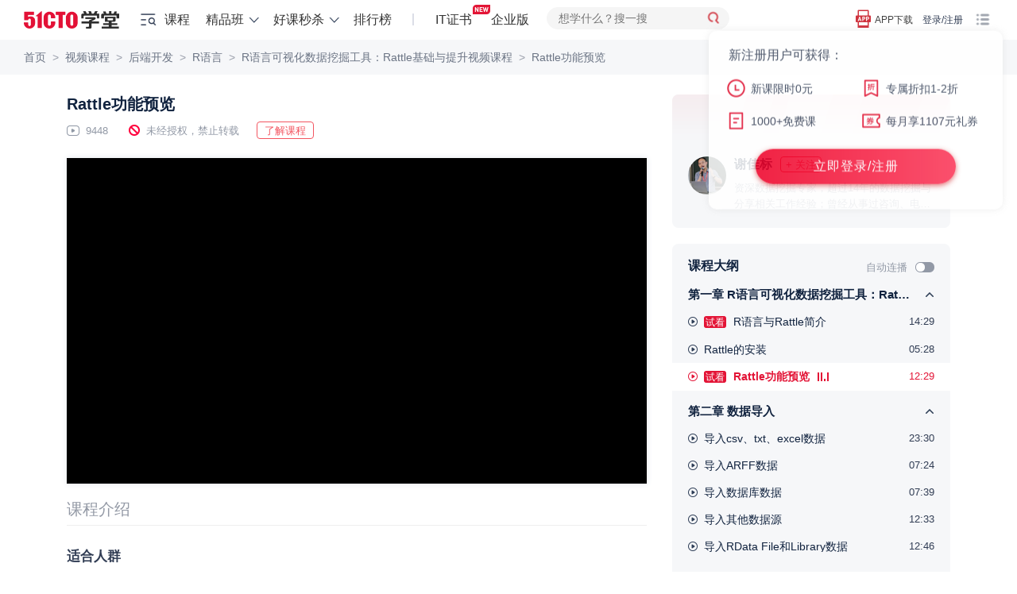

--- FILE ---
content_type: text/html; charset=UTF-8
request_url: https://edu.51cto.com/lesson/94266.html
body_size: 37626
content:
<!DOCTYPE html><html lang="zh-CN"><head><meta name="renderer" content="webkit"><meta charset="UTF-8"><meta name="viewport" content="width=device-width, initial-scale=1"><meta name="csrf-param" content="_csrf"><meta name="csrf-token" content="bQF2QhyyrO6zPzEJdcbkwMcTI3DK93sE2SZuxgbV6gPixhoC0X7uH1Na-geeROVWKvZ7cblj1dUpFH1zKqTQQg=="><title>Rattle功能预览-51CTO学堂</title><meta name="keywords" content="C语言,Go语言,R语言,决策树,大数据,建模,数据库,数据建模,数据挖掘,虚拟化"><meta name="description" content="51CTO学堂为您提供Rattle功能预览-51CTO学堂R语言可视化数据挖掘工具：Rattle基础与提升视频课程等各种IT领域实战培训课程视频及精品班培训课程"><!-- dns prefetch --><meta http-equiv="x-dns-prefetch-control" content="on"><link rel="preconnect" href="https://cdn.51cto.com/"><link rel="dns-prefetch" href="https://cdn.51cto.com/"><link rel="preconnect" href="https://static2.51cto.com/"><link rel="dns-prefetch" href="https://static2.51cto.com/"><link rel="preconnect" href="https://s2.51cto.com/"><link rel="dns-prefetch" href="https://s2.51cto.com/"><!-- preload --><link rel="preload" as="image" href="https://s2.51cto.com/images/100/base/empty.png?x-oss-process=image/format,webp/ignore-error,1"><link href="https://s5-edu.51cto.com/edu/edu-static/output/css/center/frontend/async_css_base.min.css?v=5abb941ea1" rel="stylesheet"><link href="https://s5-edu.51cto.com/edu/edu-static/output/css/center/frontend/lesson-video-base.min.css?v=968e15545e" rel="stylesheet"><link href="https://s5-edu.51cto.com/edu/edu-static/output/css/center/frontend/video-ali.min.css?v=58f952b599" rel="stylesheet"><script type="application/ld+json" data-hid="timeFactor">
        {"@context":"https:\/\/ziyuan.baidu.com\/contexts\/cambrian.jsonld","@id":"https:\/\/edu.51cto.com\/lesson\/94266.html","title":"Rattle\u529f\u80fd\u9884\u89c8-51CTO\u5b66\u5802","description":"51CTO\u5b66\u5802\u4e3a\u60a8\u63d0\u4f9bRattle\u529f\u80fd\u9884\u89c8-51CTO\u5b66\u5802R\u8bed\u8a00\u53ef\u89c6\u5316\u6570\u636e\u6316\u6398\u5de5\u5177\uff1aRattle\u57fa\u7840\u4e0e\u63d0\u5347\u89c6\u9891\u8bfe\u7a0b\u7b49\u5404\u79cdIT\u9886\u57df\u5b9e\u6218\u57f9\u8bad\u8bfe\u7a0b\u89c6\u9891\u53ca\u7cbe\u54c1\u73ed\u57f9\u8bad\u8bfe\u7a0b","pubDate":"2016-03-22T19:30:36","upDate":"2026-01-26T03:40:37"}    </script></head><body><div class="breadcrumb-nav"><p class="Page play-nav"><a href="https://edu.51cto.com/" shence-data="1" target="_blank">首页</a><span class="delimiter">&gt;</span><a href="https://edu.51cto.com/courselist/index.html" shence-data="2" target="_blank">视频课程</a><span class="delimiter">&gt;</span><a href="https://edu.51cto.com/courselist/11.html" shence-data="3" target="_blank">后端开发</a><span class="delimiter">&gt;</span><a href="https://edu.51cto.com/courselist/187.html" shence-data="3" target="_blank">R语言</a><span class="delimiter">&gt;</span><a href="https://edu.51cto.com/course/5626.html" shence-data="3" target="_blank">R语言可视化数据挖掘工具：Rattle基础与提升视频课程</a><span class="delimiter">&gt;</span><a shence-data="3" href="javascript:;">Rattle功能预览</a></p></div><div class="main-container"><div class="left-container"><div class="top-box"><h1 class="title font-size-20 ellipsis">
        Rattle功能预览    </h1><div class="course-other"><span class="margin-right-22 font-size-13 color-929 icon-playnum">
            9448        </span><span class="margin-right-22 font-size-13 color-929 icon-stop">未经授权，禁止转载</span><button class="red-btn margin-right-15 down-data-btn" data-url="https://edu.51cto.com/course/5626.html">下载资料</button><a class="red-btn cur-pointer go-position-courseintro margin-right-15" href="javascript:;">了解课程</a></div></div><div class="course-center-layout video" id="courseCenter" word-type="0"><div class="js-box-wrap course-video-wrap VideoPlay videoMinHeight-266"><div class="player-other-toolbox"></div><!-- 已购买 || 试看 || 75s切片视频 || (已登录 && 限时免费) --><input type="hidden" value="https://static2.51cto.com/edu/" id="HTTP_ROOT"/><div class="teacher_pop" id="teacherMessage"></div><div class="center-player-puase"></div></div></div><div id="app"
    data-lesson-id="94266"
    data-course-id="5626"
    data-user-id=""
    data-is-play=""
    data-lecturer-id="4431501"
    data-is-stop-play=""
    data-is-collect=""
    data-page-type="lesson"
    data-is-liked=""
    data-is-freecourse="0"
    data-is-answer=""
    data-video-id=""
    cur-creator=""
    data-is-stop-answer="0"
    ><div v-cloak><!--互动区--><div class="flex-vcenter justify-between interact-box"><div class="flex-vcenter no-shrink"><!--点赞--><a v-if="pageType != 'lesson'"
            class="flex-vcenter item-interact margin-right-40"
            :class="{'active': interaction.likeStatus == 1}"
            href="javascript:;"
            @click="setLikeClick"><i class="icon-like"></i>{{ interaction.likeNum == 0 ? (pageType === 'video' ? '抢首赞' : '点赞') : formatNumber(interaction.likeNum)  }}
        </a><!--收藏--><a href="javascript:;" class="flex-vcenter item-interact margin-right-40" :class="{'active': interaction.collectStatus == 'del'}" @click="setCollectClick"><i class="icon-collect"></i>{{ interaction.collectionNum == 0 ? '收藏' : formatNumber(interaction.collectionNum) }}
        </a><!--讨论--><a class="flex-vcenter item-interact margin-right-40" @click="discussClick" href="javascript:;"><i class="icon-talk"></i>{{ interaction.discussNum == 0 ? (pageType === 'video' ? '抢沙发' : '讨论') : formatNumber(interaction.discussNum) }}
        </a><!--分享--><a class="flex-vcenter item-interact interact-share" href="javascript:;"><i class="icon-share"></i>分享
            <div class="share-content"><div class="con"><img :src="shareCode" class="qrcode"><p>打开微信、微博、QQ </p><p>扫描二维码,即可分享</p></div></div></a></div><div class="flex-vcenter no-shrink"><!--提问--><a href="javascript:;" class="flex-vcenter item-interact-right margin-right-24" v-if="isPlay && isAnswer > 0  && isStopAnswer!=1" @click="handlQAClick"><i class="icon-qa"></i> 提问
        </a><!--笔记--><template v-if="pageType == 'lesson'"><a v-if="!(!isPlay && interaction.noteNum == 0)"
                class="flex-vcenter item-interact-right video-note-inner"
                @click="handlNoteClick"><i class="icon-note"></i> {{ interaction.noteNum > 0 ? interaction.noteNum + '篇笔记' : '记笔记' }}
            </a></template><a v-else
            href="javascript:;"
            class="flex-vcenter item-interact-right video-note-inner"
            @click="handlNoteClick"><i class="icon-note"></i> {{ interaction.noteNum > 0 ? interaction.noteNum + '篇笔记' : '记笔记' }}
        </a><!--离线--><a href="javascript:;" class="flex-vcenter item-interact-right margin-left-24 interact-outline" v-if="pageType != 'lesson'"><i class="icon-outline"></i> 离线观看
            <div class="outline-content"><div class="con"><img src="https://s2.51cto.com/edu/edu_center/logos/downapp.png" class="qrcode"><p>下载学堂APP</p><p>缓存视频离线看</p></div></div></a><!--更多 报告问题--><div class="flex-vcenter margin-left-12 interact-more" v-if="pageType == 'lesson' || userId"><i class="icon-more"></i><div class="more-content"><div class="con"><a v-if="userId"
                        href="javascript:;"
                        class="flex-vcenter item-interact-right feedbackError zhiCustomBtn"
                        :class="{'margin-bottom-8': pageType == 'lesson'}"
                        id="feedbackError1"><i class="icon-feedback"></i> 报告问题
                    </a><!--离线--><a href="javascript:;" class="flex-vcenter item-interact-right interact-outline" v-if="pageType == 'lesson'"><i class="icon-outline"></i> 离线观看
                        <div class="outline-content"><div class="con"><img src="https://s2.51cto.com/edu/edu_center/logos/downapp.png" class="qrcode"><p>下载学堂APP</p><p>缓存视频离线看</p></div></div></a></div></div></div></div></div></div><!--标签--><div class="video-digest ellipsis2 mb10"></div><div class="tab-bar-box"><!--tabbar--><div class="display-flex" id="playTabBar"><div v-if="!isPlay"
            class="item"
            :class="{'cur': (currentTabbar == 'courseintro' || !currentTabbar)}"
            @click="currentTabbar = 'courseintro'"><span class="tab-text">课程介绍</span></div><div class="item" :class="{'cur': currentTabbar == 'discuss'}" @click="currentTabbar = 'discuss'" v-cloak><span class="tab-text">讨论</span><span class="num">{{interaction.discussNum ? '(' + interaction.discussNum + ')' : ''}}</span></div></div></div><div class="tabcontswrap"><!-- 课程介绍 --><div v-show="currentTabbar == 'courseintro'"><div class="course-infobox"><div class="inwrap"><div class="mini" id="course-info-who"><div class="infobox-title">适合人群</div><div class="bank">数据挖掘开发人员、数据挖掘应用研究的科研人员、关注高级数据分析的人员。</div></div><div class="mini" id="course-info-target"><div class="infobox-title">你将会学到</div><div class="bank">通过本课程的学习，能学习Rattle工具的使用，将Rattle应用到日常的数据挖掘和数据可视化的工作中，并能通过日志的记录学习R语言的实现脚本，对学员的R语言编程能力有很大的提升。</div></div><div class="mini" id="course-info-dec"><div class="infobox-title">课程简介</div><div class="bank"><p>1<span style="font-family:宋体">、</span>Rattle<span style="font-family:宋体">的简介和安装；</span>2<span style="font-family:宋体">、如果通过界面化的操作进行数据导入；</span>3<span style="font-family:宋体">、利用</span>Rattle<span style="font-family:宋体">进行数据的描述性统计分析和数据分布探索，并分析数据的相关性，进行主成分降维，介绍</span>R<span style="font-family:宋体">语言的交互图</span>latticist<span style="font-family:宋体">包和</span>rggobi<span style="font-family:宋体">包；</span>4<span style="font-family:宋体">、利用</span>Ra<span style="font-size: 16px;">ttle</span><span style="font-size: 16px; font-family: 宋体;">进行数据建模工作，实现聚类分析、关联规则分析、决策树、随机森林等算法建模及其结果可视化；</span><span style="font-size: 16px;">5</span><span style="font-size: 16px; font-family: 宋体;">、利用</span><span style="font-size: 16px;">Rattle</span><span style="font-size: 16px; font-family: 宋体;">对建立的模型进行模型评估，包括混淆矩阵、</span><span style="font-size: 16px;">ROC</span><span style="font-size: 16px; font-family: 宋体;">曲线、得分表等；</span><span style="font-size: 16px;">5</span><span style="font-size: 16px; font-family: 宋体;">、利用一个综合案例进行数据挖掘解决方案的演示。</span></p><p><strong>本课程由于是窗口化操作学习，所以没有脚本，各位学员跟着视频操作即可。</strong></p><p><br/></p></div></div><div class="tgbg"></div></div><div class="tc togbtn mt30"><span>展开更多</span></div></div></div><div v-cloak><!--讨论--><div class="padding-top-20" v-show="currentTabbar == 'discuss'"><!--讨论--><div class="reply-warp"><div class="main-reply-box" id="mainReplyBox"><div class="flex-vcenter justify-between reply-box" :class="{'box-active': isfocus || replayContent.length > 0}"><div class="reply-box-warp"><textarea v-model.trim="replayContent"
                        class="reply-box-textarea"
                        :class="{'send-active': replayContent.length > 0}"
                        :placeholder="interaction.comment_score ? '你可以向大家提问，或分享学习心得，发布讨论可获得'+interaction.comment_score+'学分' : '你可以向大家提问，或分享学习心得'"
                        @focus="setFocus"
                        @blur="isfocus = false"
                        maxlength="500"></textarea></div><div class="flex-center reply-box-send cur-pointer" @click="sendReplyClick"><div class="send-text">发布</div></div></div></div><div class="reply-list" v-if="listStatus == 'loading'" v-infinite-scroll="moreReply"><div class="reply-item" v-for="(item, index) in replyList" :key="'reply'+index"><div class="root-reply-container"><div class="root-reply-avatar"><img :src="item.user.avatar" alt="头像"></div><div class="content-warp margin-bottom-15"><p class="margin-bottom-10 font-size-13 color-939">
                            {{ item.user.nick_name }}
                            <span :class="item.user.identity" v-if="item.user.identity">{{ EROLE_NAME[item.user.identity] }}</span></p><div class="font-size-15 color-112"><span v-if="item.is_top == 1" class="flex-center topping">置顶</span><span v-if="item.comment_type == 'note'" class="flex-center note">笔记</span><template v-if="item.comment_type == 'note'"><span class="text-content" v-text="noteContent(item.content)"></span><span v-if="item.content.length > noteContentLength"
                                    class="color-CE3 cur-pointer"
                                    @click="openNoteDetialClick(item.third_id)">展开</span></template><div class="text-content" v-else v-text="item.content"></div></div><div v-if="item.imgs && item.imgs.length > 0" class="flex-vcenter inner-imgs"><img :src="img" alt="讨论图" v-for="img in item.imgs" /></div></div><div class="root-reply-time font-size-13 color-939"><span class="margin-right-30">{{ item.create_time }}</span><span @click="likeClick(item.comment_id, index)"
                            class="like margin-right-30 cur-pointer"
                            :class="{'liked': item.is_like}">{{ Number(item.like_count) || '' }}</span><span class="replay-btn" @click="replayClick(item.comment_id, item.user.nick_name)">回复</span><div class="reply-operation-warp" v-if="item.del_role == 1 || item.top_role == 1"><i class="more" @click="operationMoreClick(item.comment_id)"></i><ul v-show="operationAciveIds.indexOf(item.comment_id) > -1 && rootOperationShow"
                                @mouseleave="operationMoreClick(item.comment_id)"
                                class="operation-list"><li v-if="item.del_role == 1"
                                    @click="deleteReplayClick(item.comment_id)"
                                    class="flex-vcenter operation-option"><span class="option-title">删除</span><div v-if="deleteActiveIds.indexOf(item.comment_id) > -1"
                                        class="delete-reply-modal"><p>是否确认删除?</p><div class="flex-center delete-reply-btn"><div class="flex-center comfirm-delete" @click.stop="comfirmDel(index, item.comment_id)">确认</div><div class="cancel-delete cursor-pointer" @click.stop="cancelDeleteReplayClick(item.comment_id)">取消</div></div></div></li><li class="flex-vcenter operation-option" v-if="item.top_role == 1" @click="doToppingClick(item)"><span class="option-title">{{ item.is_top == 1 ? '取消置顶' : '置顶'}}</span><div v-if="topActiveIds.indexOf(item.comment_id) > -1"
                                        class="top-reply-modal"><p>已有置顶的讨论，是否替换已有的置顶？</p><div class="flex-center top-reply-btn"><div class="flex-center comfirm-top" @click.stop="comfirmTop(item.comment_id)">确认</div><div class="cancel-top cursor-pointer" @click.stop="cancelTopReplayClick(item.comment_id)">取消</div></div></div></li></ul></div></div></div><div class="sub-reply-container"><div class="flex margin-bottom-5" v-if="item.tag.length > 0"><span class="flex-center item-tag" :class="tag.type" v-for="(tag, tagindex) in item.tag" :key="tagindex">{{ tag.text}}</span></div><div class="sub-reply-list"><div class="sub-reply-item" v-for="(subitem, subindex) in showReplyList(item.childReplayList, item.childNum)" :key="'sub' + subindex"><div class="sub-reply-avatar"><img :src="subitem.user.avatar" alt="头像"></div><div class="reply-content-container sub-reply-content margin-bottom-15"><span class="sub-user-name">{{ subitem.user.nick_name }}</span><span :class="subitem.user.identity" v-if="subitem.user.identity">{{ EROLE_NAME[subitem.user.identity] }}</span><template v-if="subitem.receive_user">
                                    回复
                                    <span class="sub-user-name">{{ subitem.receive_user.nick_name }}</span><span :class="subitem.receive_user.identity" v-if="subitem.receive_user.identity">{{ EROLE_NAME[subitem.receive_user.identity] }}</span>
                                    :
                                </template><span class="margin-left-5" v-text="subitem.content"></span></div><div class="sub-reply-time font-size-13 color-939"><span class="margin-right-30">{{ subitem.create_time }}</span><span @click="likeClick(subitem.comment_id, subindex, index)"
                                    class="like margin-right-30 cur-pointer"
                                    :class="{'liked': subitem.is_like}">{{ Number(subitem.like_count) || '' }}</span><span class="replay-btn margin-right-30" @click="replayClick(subitem.comment_id, subitem.user.nick_name, item.comment_id)">回复</span><div class="delete-reply" v-if="subitem.del_role == 1"><span class="option-title" @click="deleteSubReplayClick(item.comment_id, subitem.comment_id)">删除</span><div class="delete-reply-modal" v-if="deleteSubActiveId == (item.comment_id + '-' + subitem.comment_id)"><p>是否确认删除?</p><div class="flex-center delete-reply-btn"><div class="flex-center comfirm-delete" @click.stop="comfirmDel(subindex, subitem.comment_id, index)">确认</div><div class="cancel-delete cursor-pointer" @click.stop="deleteSubActiveId = ''">取消</div></div></div></div></div></div><div class="view-more color-939 font-size-13"><template v-if="(!item.page && Number(item.reply_count) > EMAXREPLAY) || (item.complete && item.childNum == EMAXREPLAY)">
                                共{{ item.reply_count }}条回复, <a @click.stop="viewMoreClick(index)">点击查看</a></template><a v-if="!item.complete && item.page" @click="nextPageChildClick(index)">点击查看更多</a><a v-if="item.complete && item.page && (item.childNum != EMAXREPLAY)" @click="retractclick(index)">收起</a></div></div></div><div class="reply-box-container" v-if="replayActiveId == item.comment_id"><div class="flex-vcenter justify-between reply-box" :class="{'box-active': replayActiveFocus || replayActiveContent.length > 0}"><div class="reply-box-warp"><textarea
                                ref="replayActiveInput"
                                v-model.trim="replayActiveContent"
                                :placeholder="replayName"
                                class="reply-box-textarea"
                                :class="{'send-active': replayActiveContent.length > 0}"
                                @focus="replayActiveFocus = true"
                                @blur="replayActiveFocus = false"
                                maxlength="500"></textarea></div><div class="flex-center reply-box-send cur-pointer" @click="sendChildReply(index)"><div class="send-text">发布</div></div></div></div></div></div><div class="empty" v-if="listStatus == 'empty'">{{pageType === 'video' ? '讨论区抢占沙发，可获得双倍学分' :'讨论区空空如也，你来讲两句~'}}</div><div class="loading" v-if="loading"></div><div class="login-limit-mask" v-if="!userId && replyList.length == 5"><div class="login-mask"></div><div class="flex-center login-prompt font-size-15 color-112" @click="loginClick">登录后查看全部讨论 <span class="color-CE3">登录/注册</span></div></div><!-- 底部浮动评论框 --><div class="fixed-reply-box" v-if="fixedReplyBox"><div class="flex-vcenter justify-between reply-box" :class="{'box-active': isFixedFocus || fixedReplayContent.length > 0}"><div class="reply-box-warp"><textarea v-model.trim="fixedReplayContent"
                        class="reply-box-textarea"
                        :class="{'send-active': fixedReplayContent.length > 0}"
                        :placeholder="interaction.comment_score ? '你可以向大家提问，或分享学习心得，发布讨论可获得'+interaction.comment_score+'学分' : '你可以向大家提问，或分享学习心得'"
                        @focus="setFixedFocus"
                        @blur="isFixedFocus = false"
                        maxlength="500"></textarea></div><div class="flex-center reply-box-send cur-pointer" @click="sendFixedReplyClick"><div class="send-text">发布</div></div></div></div></div></div><div class="tips-pop" v-if="tips.show">{{tips.text}}</div></div></div><!--笔记--><div v-cloak><!--笔记--><div id="dragNoteHeader" class="resizable-component note-pc" v-show="noteShow"><div class="note-container"><div class="flex-vcenter note-header" :class="{'wihte-bg': !noteListShow, 'justify-between' : noteListShow}" @mousedown="dragMove($event, dragNoteElement)"><span class="back" v-if="!noteListShow" @click="backToList"></span><span class="note-title font-size-16 color-313 font-weight-600" v-if="!noteListShow">
                {{ noteHeaderTitle }}
            </span><span class="font-size-16 color-313 font-weight-600" v-if="noteListShow">笔记</span><span class="flex-center note-operation" v-if="isPlay && takeNotes && noteListShow" @click="editNote">{{ hasMyNote ? '我的笔记' : '记笔记' }}</span><span class="close-note" @click="closeNoteBoxClick"></span></div><div class="note-content" ><div class="list-wrap"  v-show="noteListShow" @scroll="nodelistScroll($event)"><div class="note-list"><div v-if="isPlay"
                        class="flex-vcenter list-note-operation"
                        @click="editNote"><span class="font-size-16 color-fff font-weight-400">{{ hasMyNote ? '我的笔记' : '记笔记' }}</span></div><div class="note-card-container"><div v-for="(item,index) in noteList"
                            :key="'note' + index"
                            class="note-card"
                            @click="nodeDetailClick(item)"><div class="flex-vcenter user-info margin-bottom-10"><div class="user-avatar"><img :src="item.face_url" alt="头像" /></div><span class="font-size-13 color-939 user-name">{{ item.username }}</span></div><div class="card-content margin-bottom-10 font-size-15 color-313 ellipsis3" v-text="item.content"></div><div class="note-info"><span class="flex-center excellent-note" v-if="item.hot == 1">优质笔记</span><div class="update-note-time font-size-13 color-939">更新于：{{ $dayjs.formate('YYYY-MM-DD HH:mm:ss', item.last_uptime*1000) }}</div></div></div></div></div><div class="loading" v-if="noteLoading"></div></div><!-- 笔记详情 --><div class="note-detail" v-if="detail.show"><div class="flex-vcenter note-detail-up"><div class="user-avatar"><img :src="detail.face_url" alt="头像" /></div><span class="font-size-13 color-939 user-name">{{ detail.username }}</span></div><div class="detail-innter" v-text="detail.content"></div></div><!-- 记笔记 --><div class="note-editor" v-if="noteEditor.show"><p class="text-top font-size-13 color-939">公开笔记对他人可见，有机会被管理员评为“优质笔记”</p><div class="editbox-note"><textarea
                    v-model.trim="noteEditor.content"
                    :placeholder="'开始记笔记，公开笔记可获得'+interaction.note_score+'学分，被评为优质笔记可额外获得'+interaction.good_note_score+'学分'"
                    maxlength="2000"></textarea><p class="prompt font-size-13 color-939">{{ noteEditor.content.length }}/2000</p></div><div class="flex-vcenter justify-between edit-operation"><div class="opennote-operation"><input type="checkbox" class="checkbox-input" v-model="noteEditor.open"><span class="checbox-inner"></span>
                        公开笔记
                    </div><span class="flex-center note-save-btn" @click="saveNoteClick">保存</span></div></div></div></div></div></div><!--提问--><div v-cloak><!--提问--><div id="dragQAHeader" class="resizable-component qa-pc" v-show="qaShow"><div class="qa-container"><div class="flex-vcenter qa-header wihte-bg" @mousedown="dragMove($event, dragQaElement)"><span class="font-size-16 color-313 font-weight-600">提问</span><span class="close-qa" @click="closeQaBoxClick"></span></div><div class="qa-content" ><div class="qa-editor"><p class="text-top font-size-13 color-939">讲师收到你的提问会尽快为你解答。若选择公开提问，可以获得更多学员的帮助。</p><div class="editbox-qa"><div type="text/plain" id="questionEdit-default"></div></div><div class="flex-vcenter edit-operation"><div class="record-time"><div class="openqa-operation"><input type="checkbox" class="checkbox-input" v-model="qaInfo.cut_time" @change="setRecordTime"><span class="checbox-inner"></span>
                            记录时间点
                        </div><div class="record-icon"></div><div class="record-text font-size-12 color-939">记录提问时视频播放的时间点，便于后续查看</div></div><div class="openqa-operation margin-right-15"><input type="checkbox" class="checkbox-input" v-model="qaInfo.open"><span class="checbox-inner"></span>
                        公开提问
                    </div><span class="flex-center qa-save-btn" @click="saveQaClick">提交</span></div></div></div></div></div></div></div></div><div class="right-container" id="rightContainer"><!-- 课程讲师信息 --><div class="course-infos margin-bottom-20"><div class="price-detail" id="priceDetailRight" price="79.00"></div><div class="lecture padding-top-20"><img src="https://s1.51ctocdn.cn/images/202210/30/17c2d56f42c0c63432891668e4de007e.jpg" data-url="https://edu.51cto.com/lecturer/4431501.html" alt="讲师头像" class="lecture-pic"/><div class="nick-name flex-vcenter margin-left-58"><a href="https://edu.51cto.com/lecturer/4431501.html" target="_blank" class="color-112 font-size-16 font-weight-600" style="flex-shrink: 0; max-width: 110px; overflow: hidden; word-break: keep-all;">谢佳标</a><button class="just-flow flex-center margin-left-10 flow-wechat common-flow-wechat" style="flex-shrink: 0;" lecid="4431501" data-key="lec_info_index" btntxt="+ 关注">+ 关注</button></div><div class="desc margin-left-58 ellipsis2"><a href="https://edu.51cto.com/lecturer/4431501.html" target="_blank" class="color-929">资深数据挖掘专家，超过14年的数据挖掘与分享相关工作经验；曾经从事过咨询、电力、游戏、金融和物流等行业，熟悉不同行业的数据特点，有丰富的利用Python和R语言进行数据挖掘实战经验，2017-2023年微软数据科学和AI方向最有价值专家(微软MVP)，《中国现场统计研究会大数据统计分会》第一届理事，历届中国R语言大会特邀演讲嘉宾。已出版图书：《R语言数据分析与挖掘（微课版）》、《Keras深度学习入门、实践与进阶》、《R语言游戏数据分析与挖掘》、《R语言与数据挖掘》、《数据实践之美：31位大数据专家的方法、技术与思想》。即将出版：《深度学习实战：基于Keras》（python版）</a></div></div></div><!--课程大纲--><div class="common-right-bg-style outline-box-wrap"><div class="flex-vcenter justify-between padding-right-20"><p class="padding-left-20 margin-bottom-2 color-112 font-size-16 font-weight-600">课程大纲</p><div class="flex-vcenter"><span class="font-size-13 color-929">自动连播</span><div class="episodic lesson-auto-play " auto-play-status=""></div></div></div><div class="section-list-scroll" tabindex="0"><div><ul id="lessonlistWrap"><li class="chapter study_center__showmore showmore_up" data-chapterid="7250" title="R语言可视化数据挖掘工具：Rattle基础与提升"><span class="ellipsis font-size-15">第一章 R语言可视化数据挖掘工具：Rattle基础与提升</span></li><li class="lesson  login-register-sensors" platform_X="1" page_type_X="9" banner_name_X="17" data-chapterid="7250" title="R语言与Rattle简介"><a sourceUrl="https://edu.51cto.com/lesson/94264.html" href="javascript:;" class="clearfix2" title="R语言与Rattle简介"><i class="icon icon-type-1 fl"></i><span class="sort fl">1-1</span><div class="titles ellipsis type-1"><span class="lk study_center__lk">试看</span>
                                                                                                                R语言与Rattle简介                                </div><div class="living-animate fl"><span class="living-1"></span><span class="living-2"></span><span class="living-3"></span><span class="living-4"></span></div><span class="time fr font-size-13 color-313">14:29</span></a></li><li class="lesson  login-register-sensors" platform_X="1" page_type_X="9" banner_name_X="17" data-chapterid="7250" title="Rattle的安装"><a sourceUrl="https://edu.51cto.com/lesson/94265.html" href="javascript:;" class="clearfix2" title="Rattle的安装"><i class="icon icon-type-1 fl"></i><span class="sort fl">1-2</span><div class="titles ellipsis type-1">
                                                                                                                                                    Rattle的安装                                </div><div class="living-animate fl"><span class="living-1"></span><span class="living-2"></span><span class="living-3"></span><span class="living-4"></span></div><span class="time fr font-size-13 color-313">05:28</span></a></li><li class="lesson cur login-register-sensors" platform_X="1" page_type_X="9" banner_name_X="17" data-chapterid="7250" title="Rattle功能预览"><a sourceUrl="https://edu.51cto.com/lesson/94266.html" href="javascript:;" class="clearfix2" title="Rattle功能预览"><i class="icon icon-type-1 fl"></i><span class="sort fl">1-3</span><div class="titles ellipsis type-1"><span class="lk study_center__lk">试看</span>
                                                                                                                Rattle功能预览                                </div><div class="living-animate fl"><span class="living-1"></span><span class="living-2"></span><span class="living-3"></span><span class="living-4"></span></div><span class="time fr font-size-13 color-313">12:29</span></a></li><li class="chapter study_center__showmore showmore_up" data-chapterid="7251" title="数据导入"><span class="ellipsis font-size-15">第二章 数据导入</span></li><li class="lesson  login-register-sensors" platform_X="1" page_type_X="9" banner_name_X="17" data-chapterid="7251" title="导入csv、txt、excel数据"><a sourceUrl="https://edu.51cto.com/lesson/94267.html" href="javascript:;" class="clearfix2" title="导入csv、txt、excel数据"><i class="icon icon-type-1 fl"></i><span class="sort fl">2-1</span><div class="titles ellipsis type-1">
                                                                                                                                                    导入csv、txt、excel数据                                </div><div class="living-animate fl"><span class="living-1"></span><span class="living-2"></span><span class="living-3"></span><span class="living-4"></span></div><span class="time fr font-size-13 color-313">23:30</span></a></li><li class="lesson  login-register-sensors" platform_X="1" page_type_X="9" banner_name_X="17" data-chapterid="7251" title="导入ARFF数据"><a sourceUrl="https://edu.51cto.com/lesson/94268.html" href="javascript:;" class="clearfix2" title="导入ARFF数据"><i class="icon icon-type-1 fl"></i><span class="sort fl">2-2</span><div class="titles ellipsis type-1">
                                                                                                                                                    导入ARFF数据                                </div><div class="living-animate fl"><span class="living-1"></span><span class="living-2"></span><span class="living-3"></span><span class="living-4"></span></div><span class="time fr font-size-13 color-313">07:24</span></a></li><li class="lesson  login-register-sensors" platform_X="1" page_type_X="9" banner_name_X="17" data-chapterid="7251" title="导入数据库数据"><a sourceUrl="https://edu.51cto.com/lesson/94269.html" href="javascript:;" class="clearfix2" title="导入数据库数据"><i class="icon icon-type-1 fl"></i><span class="sort fl">2-3</span><div class="titles ellipsis type-1">
                                                                                                                                                    导入数据库数据                                </div><div class="living-animate fl"><span class="living-1"></span><span class="living-2"></span><span class="living-3"></span><span class="living-4"></span></div><span class="time fr font-size-13 color-313">07:39</span></a></li><li class="lesson  login-register-sensors" platform_X="1" page_type_X="9" banner_name_X="17" data-chapterid="7251" title="导入其他数据源"><a sourceUrl="https://edu.51cto.com/lesson/94270.html" href="javascript:;" class="clearfix2" title="导入其他数据源"><i class="icon icon-type-1 fl"></i><span class="sort fl">2-4</span><div class="titles ellipsis type-1">
                                                                                                                                                    导入其他数据源                                </div><div class="living-animate fl"><span class="living-1"></span><span class="living-2"></span><span class="living-3"></span><span class="living-4"></span></div><span class="time fr font-size-13 color-313">12:33</span></a></li><li class="lesson  login-register-sensors" platform_X="1" page_type_X="9" banner_name_X="17" data-chapterid="7251" title="导入RData File和Library数据"><a sourceUrl="https://edu.51cto.com/lesson/94271.html" href="javascript:;" class="clearfix2" title="导入RData File和Library数据"><i class="icon icon-type-1 fl"></i><span class="sort fl">2-5</span><div class="titles ellipsis type-1">
                                                                                                                                                    导入RData File和Library数据                                </div><div class="living-animate fl"><span class="living-1"></span><span class="living-2"></span><span class="living-3"></span><span class="living-4"></span></div><span class="time fr font-size-13 color-313">12:46</span></a></li><li class="chapter study_center__showmore showmore_up" data-chapterid="7252" title="数据探索之数据概要"><span class="ellipsis font-size-15">第三章 数据探索之数据概要</span></li><li class="lesson  login-register-sensors" platform_X="1" page_type_X="9" banner_name_X="17" data-chapterid="7252" title="数据探索之数据概要"><a sourceUrl="https://edu.51cto.com/lesson/94272.html" href="javascript:;" class="clearfix2" title="数据探索之数据概要"><i class="icon icon-type-1 fl"></i><span class="sort fl">3-1</span><div class="titles ellipsis type-1">
                                                                                                                                                    数据探索之数据概要                                </div><div class="living-animate fl"><span class="living-1"></span><span class="living-2"></span><span class="living-3"></span><span class="living-4"></span></div><span class="time fr font-size-13 color-313">15:04</span></a></li><li class="lesson  login-register-sensors" platform_X="1" page_type_X="9" banner_name_X="17" data-chapterid="7252" title="数据探索之数据分布探索"><a sourceUrl="https://edu.51cto.com/lesson/94273.html" href="javascript:;" class="clearfix2" title="数据探索之数据分布探索"><i class="icon icon-type-1 fl"></i><span class="sort fl">3-2</span><div class="titles ellipsis type-1">
                                                                                                                                                    数据探索之数据分布探索                                </div><div class="living-animate fl"><span class="living-1"></span><span class="living-2"></span><span class="living-3"></span><span class="living-4"></span></div><span class="time fr font-size-13 color-313">14:03</span></a></li></ul></div></div></div><!-- 推荐课程 --><div class="new-course-lesson-list"><marquee behavior="slide"></marquee></div><div class="course-list"><a class="flex-vcenter course_info_july" href="https://edu.51cto.com/course/5325.html" target="_blank"><div class="leftimg"><img src="https://s2.51cto.com/images/201604/c1e8e24663e43e31c32176352ac86258e93352.jpg?x-oss-process=image/format,webp" alt="R语言入门基础实战培训视频课程"><span class="cs_num fr">22课时</span></div><div class="right-info"><div class="text-title margin-bottom-10 ellipsis2">R语言入门基础实战培训视频课程</div><div class="flex-vcenter justify-between no-shrink margin-bottom-10"><div class="num font-size-13 color-939 no-shrink">64671人学习</div><div class="name margin-left-5 font-size-13 color-939 ellipsis">谢佳标</div></div><div class="flex-vcenter justify-between"><div class="detail"><span class="appraise-start"><i class="star_gray"></i><i class="star_yel" style="width:63.36px"></i></span><span class="score font-size-13 color-939">4.8</span></div><div class="price fontDinBold">
                                                ￥19.00                    </div></div></div></a><a class="flex-vcenter course_info_july" href="https://edu.51cto.com/course/5591.html" target="_blank"><div class="leftimg"><img src="https://s2.51cto.com/images/201604/43555f60977c6105a8f914a07270549219e5e9.jpg?x-oss-process=image/format,webp" alt="R语言绘图基础培训视频课程"><span class="cs_num fr">16课时</span></div><div class="right-info"><div class="text-title margin-bottom-10 ellipsis2">R语言绘图基础培训视频课程</div><div class="flex-vcenter justify-between no-shrink margin-bottom-10"><div class="num font-size-13 color-939 no-shrink">23890人学习</div><div class="name margin-left-5 font-size-13 color-939 ellipsis">谢佳标</div></div><div class="flex-vcenter justify-between"><div class="detail"><span class="appraise-start"><i class="star_gray"></i><i class="star_yel" style="width:64.68px"></i></span><span class="score font-size-13 color-939">4.9</span></div><div class="price fontDinBold">
                                                ￥11.00                    </div></div></div></a><a class="flex-vcenter course_info_july" href="https://edu.51cto.com/course/12638.html" target="_blank"><div class="leftimg"><img src="https://s2.51cto.com/images/201802/25/3e035ba799ab0d63f7658a1bf3dbd646.png?x-oss-process=image/format,webp" alt="一：R语言快速上手"><span class="cs_num fr">19课时</span></div><div class="right-info"><div class="text-title margin-bottom-10 ellipsis2">一：R语言快速上手</div><div class="flex-vcenter justify-between no-shrink margin-bottom-10"><div class="num font-size-13 color-939 no-shrink">16354人学习</div><div class="name margin-left-5 font-size-13 color-939 ellipsis">谢佳标</div></div><div class="flex-vcenter justify-between"><div class="detail"><span class="appraise-start"><i class="star_gray"></i><i class="star_yel" style="width:66px"></i></span><span class="score font-size-13 color-939">5.0</span></div><div class="price fontDinBold">
                                                ￥89.00                    </div></div></div></a><a class="flex-vcenter course_info_july" href="https://edu.51cto.com/course/8352.html" target="_blank"><div class="leftimg"><img src="https://s2.51cto.com/images/202101/08/d6e114f6191ca2285d0ef460e38c5c2f.jpg?x-oss-process=image/format,webp" alt="R语言基础与提升系列之新手上路视频课程"><span class="cs_num fr">12课时</span></div><div class="right-info"><div class="text-title margin-bottom-10 ellipsis2">R语言基础与提升系列之新手上路视频课程</div><div class="flex-vcenter justify-between no-shrink margin-bottom-10"><div class="num font-size-13 color-939 no-shrink">12197人学习</div><div class="name margin-left-5 font-size-13 color-939 ellipsis">谢佳标</div></div><div class="flex-vcenter justify-between"><div class="detail"><span class="appraise-start"><i class="star_gray"></i><i class="star_yel" style="width:66px"></i></span><span class="score font-size-13 color-939">5.0</span></div><div class="price fontDinBold">
                                                会员免费                    </div></div></div></a><a class="flex-vcenter course_info_july" href="https://edu.51cto.com/course/5453.html" target="_blank"><div class="leftimg"><img src="https://s2.51cto.com/images/201603/65387cb253594bc6b8304877254f03844ffcfc.jpg?x-oss-process=image/format,webp" alt="数据分析之R语言实战视频教程"><span class="cs_num fr">36课时</span></div><div class="right-info"><div class="text-title margin-bottom-10 ellipsis2">数据分析之R语言实战视频教程</div><div class="flex-vcenter justify-between no-shrink margin-bottom-10"><div class="num font-size-13 color-939 no-shrink">10716人学习</div><div class="name margin-left-5 font-size-13 color-939 ellipsis">谢佳标</div></div><div class="flex-vcenter justify-between"><div class="detail"><span class="appraise-start"><i class="star_gray"></i><i class="star_yel" style="width:59.4px"></i></span><span class="score font-size-13 color-939">4.5</span></div><div class="price fontDinBold">
                                                ￥199.00                    </div></div></div></a><a class="flex-vcenter course_info_july" href="https://edu.51cto.com/course/5618.html" target="_blank"><div class="leftimg"><img src="https://s2.51cto.com/images/201604/5658477912654616a19644be3b7b9555b6d18d.jpg?x-oss-process=image/format,webp" alt="数据挖掘模型篇之R语言实践视频课程"><span class="cs_num fr">21课时</span></div><div class="right-info"><div class="text-title margin-bottom-10 ellipsis2">数据挖掘模型篇之R语言实践视频课程</div><div class="flex-vcenter justify-between no-shrink margin-bottom-10"><div class="num font-size-13 color-939 no-shrink">9485人学习</div><div class="name margin-left-5 font-size-13 color-939 ellipsis">谢佳标</div></div><div class="flex-vcenter justify-between"><div class="detail"><span class="appraise-start"><i class="star_gray"></i><i class="star_yel" style="width:56.76px"></i></span><span class="score font-size-13 color-939">4.3</span></div><div class="price fontDinBold">
                                                ￥59.00                    </div></div></div></a><a class="flex-vcenter course_info_july" href="https://edu.51cto.com/course/5626.html" target="_blank"><div class="leftimg"><img src="https://s2.51cto.com/images/201604/68f95ba51f1765bba49490f77aad1f1aa4512d.jpg?x-oss-process=image/format,webp" alt="R语言可视化数据挖掘工具：Rattle基础与提升视频课程"><span class="cs_num fr">22课时</span></div><div class="right-info"><div class="text-title margin-bottom-10 ellipsis2">R语言可视化数据挖掘工具：Rattle基础与提升视频课程</div><div class="flex-vcenter justify-between no-shrink margin-bottom-10"><div class="num font-size-13 color-939 no-shrink">9448人学习</div><div class="name margin-left-5 font-size-13 color-939 ellipsis">谢佳标</div></div><div class="flex-vcenter justify-between"><div class="detail"><span class="appraise-start"><i class="star_gray"></i><i class="star_yel" style="width:55.44px"></i></span><span class="score font-size-13 color-939">4.2</span></div><div class="price fontDinBold">
                                                ￥79.00                    </div></div></div></a><a class="flex-vcenter course_info_july" href="https://edu.51cto.com/course/13397.html" target="_blank"><div class="leftimg"><img src="https://s2.51cto.com/images/201804/25/c954bd0f9be3f22dea074465a1e6b2c8.jpg?x-oss-process=image/format,webp" alt="六：R语言数据挖掘"><span class="cs_num fr">48课时</span></div><div class="right-info"><div class="text-title margin-bottom-10 ellipsis2">六：R语言数据挖掘</div><div class="flex-vcenter justify-between no-shrink margin-bottom-10"><div class="num font-size-13 color-939 no-shrink">8040人学习</div><div class="name margin-left-5 font-size-13 color-939 ellipsis">谢佳标</div></div><div class="flex-vcenter justify-between"><div class="detail"><span class="appraise-start"><i class="star_gray"></i><i class="star_yel" style="width:66px"></i></span><span class="score font-size-13 color-939">5.0</span></div><div class="price fontDinBold">
                                                ￥99.00                    </div></div></div></a></div></div></div><header class="Header3 white "><nav class="Page"><ul><li class="fl logo"><a href="/" rel="nofollow" style="height: 50px;"><img class="bottom_logo_pic_new" src="https://s2.51cto.com/edu/edu_center/logos/logo5.png" width="120" height="22" alt="logo" style="top: 6px" /></a></li><li class="fl hasMore classify"><a href="https://edu.51cto.com/courselist/index-f1.html?utm_source=topbar" target="_blank" rel="nofollow"><i class="icon-left"></i>课程
                    </a><div class="more-course-list disp-n"><ul class="course-list-new"><li class="item"><div class="item-content"><a class="name" href="https://edu.51cto.com/courselist/327.html" target="_blank">云原生</a>
            /<a class="name" href="https://edu.51cto.com/courselist/66.html" target="_blank">K8s</a>
            /<a class="name" href="https://edu.51cto.com/courselist/61.html" target="_blank">云计算</a>
            /<a class="name" href="https://edu.51cto.com/courselist/328.html" target="_blank">鸿蒙</a></div><div class="right-more"><ul class="top-attention clearfix2"><li class="path"><a href="https://edu.51cto.com/topiclist" target="_blank"><i></i>专题套餐</a></li><li class="rank"><a href="https://edu.51cto.com/ranking/index.html" target="_blank"><i></i>排行榜</a></li><li class="seckill"><a href="https://edu.51cto.com/center/activity/index/day-seckill" target="_blank"><i></i>好课秒杀</a></li><li class="vip"><a href="https://home.51cto.com/members/in-fo" target="_blank" rel="nofollow"><i></i>VIP会员</a></li></ul><dl class="right-more-detail detail_left_yunwei"><dt class="main-name"><a href="https://edu.51cto.com/courselist/327.html" target="_blank">云原生</a></dt><dd class="other-name"><p><a href="https://edu.51cto.com/courselist/66.html" target="_blank">K8s<i class="hot"></i></a><em>|</em><a href="https://edu.51cto.com/courselist/329.html" target="_blank">Docker</a><em>|</em><a href="https://edu.51cto.com/courselist/330.html" target="_blank">DevOps</a><em>|</em><a href="https://edu.51cto.com/courselist/331.html" target="_blank">微服务</a><em>|</em><a href="https://edu.51cto.com/courselist/350.html" target="_blank">CKS认证</a><em>|</em><a href="https://edu.51cto.com/courselist/351.html" target="_blank">CKA认证</a></p></dd><dt class="main-name"><a href="https://edu.51cto.com/courselist/61.html" target="_blank">云计算</a></dt><dd class="other-name"><p><a href="https://edu.51cto.com/courselist/352.html" target="_blank">AWS认证</a><em>|</em><a href="https://edu.51cto.com/courselist/326.html" target="_blank">OpenStack</a><em>|</em><a href="https://edu.51cto.com/courselist/81.html" target="_blank">虚拟化<i class="hot"></i></a><em>|</em><a href="https://edu.51cto.com/courselist/63.html" target="_blank">云平台<i class="hot"></i></a><em>|</em><a href="https://edu.51cto.com/courselist/339.html" target="_blank">阿里云认证</a></p></dd><dt class="main-name"><a href="https://edu.51cto.com/courselist/328.html" target="_blank">鸿蒙</a></dt><dd class="other-name"><p><a href="https://edu.51cto.com/courselist/322.html" target="_blank">应用开发<i class="new"></i></a><em>|</em><a href="https://edu.51cto.com/courselist/321.html" target="_blank">设备开发</a><em>|</em><a href="https://edu.51cto.com/courselist/333.html" target="_blank">框架语言</a></p></dd></dl></div></li><li class="item"><div class="item-content"><a class="name" href="https://edu.51cto.com/courselist/340.html" target="_blank">DeepSeek</a>
            /<a class="name" href="https://edu.51cto.com/courselist/341.html" target="_blank">大模型</a>
            /<a class="name" href="https://edu.51cto.com/courselist/343.html" target="_blank">Agent</a>
            /<a class="name" href="https://edu.51cto.com/courselist/344.html" target="_blank">提示词</a></div><div class="right-more"><ul class="top-attention clearfix2"><li class="path"><a href="https://edu.51cto.com/topiclist" target="_blank"><i></i>专题套餐</a></li><li class="rank"><a href="https://edu.51cto.com/ranking/index.html" target="_blank"><i></i>排行榜</a></li><li class="seckill"><a href="https://edu.51cto.com/center/activity/index/day-seckill" target="_blank"><i></i>好课秒杀</a></li><li class="vip"><a href="https://home.51cto.com/members/in-fo" target="_blank" rel="nofollow"><i></i>VIP会员</a></li></ul><dl class="right-more-detail "><dt class="main-name"><a href="https://edu.51cto.com/courselist/340.html" target="_blank">AIGC大模型</a></dt><dd class="other-name"><p><a href="https://edu.51cto.com/courselist/343.html" target="_blank">DeepSeek/Agent/RAG<i class="new"></i><i class="hot"></i></a><em>|</em><a href="https://edu.51cto.com/courselist/341.html" target="_blank">预训练/微调/transformer/算法算力</a><em>|</em><a href="https://edu.51cto.com/courselist/345.html" target="_blank">AI绘画/视频/Sora</a><em>|</em><a href="https://edu.51cto.com/courselist/344.html" target="_blank">prompt工程</a></p></dd><dt class="main-name"><a href="https://edu.51cto.com/courselist/195.html" target="_blank">AI人工智能</a></dt><dd class="other-name"><p><a href="https://edu.51cto.com/courselist/198.html" target="_blank">深度学习</a><em>|</em><a href="https://edu.51cto.com/courselist/250.html" target="_blank">机器学习</a><em>|</em><a href="https://edu.51cto.com/courselist/200.html" target="_blank">NLP自然语言处理</a><em>|</em><a href="https://edu.51cto.com/courselist/320.html" target="_blank">计算机视觉</a><em>|</em><a href="https://edu.51cto.com/courselist/252.html" target="_blank">语音识别</a><em>|</em><a href="https://edu.51cto.com/courselist/197.html" target="_blank">人工智能</a></p></dd></dl></div></li><li class="item"><div class="item-content"><a class="name" href="https://edu.51cto.com/courselist/286.html" target="_blank">安全</a>
            /<a class="name" href="https://edu.51cto.com/courselist/300.html" target="_blank">渗透测试</a>
            /<a class="name" href="https://edu.51cto.com/courselist/1.html " target="_blank">网络技术</a>
            /<a class="name" href="https://edu.51cto.com/courselist/144.html" target="_blank">物联网</a></div><div class="right-more"><ul class="top-attention clearfix2"><li class="path"><a href="https://edu.51cto.com/topiclist" target="_blank"><i></i>专题套餐</a></li><li class="rank"><a href="https://edu.51cto.com/ranking/index.html" target="_blank"><i></i>排行榜</a></li><li class="seckill"><a href="https://edu.51cto.com/center/activity/index/day-seckill" target="_blank"><i></i>好课秒杀</a></li><li class="vip"><a href="https://home.51cto.com/members/in-fo" target="_blank" rel="nofollow"><i></i>VIP会员</a></li></ul><dl class="right-more-detail "><dt class="main-name"><a href="https://edu.51cto.com/courselist/286.html" target="_blank">安全</a></dt><dd class="other-name"><p><a href="https://edu.51cto.com/courselist/300.html" target="_blank">渗透测试<i class="hot"></i></a><em>|</em><a href="https://edu.51cto.com/courselist/299.html" target="_blank">系统安全</a><em>|</em><a href="https://edu.51cto.com/courselist/298.html" target="_blank">服务器安全</a><em>|</em><a href="https://edu.51cto.com/courselist/297.html" target="_blank">数据安全</a><em>|</em><a href="https://edu.51cto.com/courselist/296.html" target="_blank">Web安全</a><em>|</em><a href="https://edu.51cto.com/courselist/295.html" target="_blank">安全教育</a><em>|</em><a href="https://edu.51cto.com/courselist/301.html" target="_blank">CTF<i class="new"></i></a></p></dd><dt class="main-name"><a href="https://edu.51cto.com/courselist/1.html" target="_blank">网络技术</a></dt><dd class="other-name"><p><a href="https://edu.51cto.com/courselist/3.html" target="_blank">网络管理</a><em>|</em><a href="https://edu.51cto.com/courselist/70.html" target="_blank">路由交换<i class="hot"></i></a><em>|</em><a href="https://edu.51cto.com/courselist/4.html" target="_blank">网络规划</a></p></dd><dt class="main-name"><a href="https://edu.51cto.com/courselist/144.html" target="_blank">物联网</a></dt><dd class="other-name"><p><a href="https://edu.51cto.com/courselist/292.html" target="_blank">通讯技术</a><em>|</em><a href="https://edu.51cto.com/courselist/116.html" target="_blank">嵌入式开发</a><em>|</em><a href="https://edu.51cto.com/courselist/146.html" target="_blank">单片机</a><em>|</em><a href="https://edu.51cto.com/courselist/235.html" target="_blank">物联网应用</a></p></dd></dl></div></li><li class="item"><div class="item-content"><a class="name" href="https://edu.51cto.com/courselist/78.html" target="_blank">Python</a>
            /<a class="name" href="https://edu.51cto.com/courselist/14.html" target="_blank">Java</a>
            /<a class="name" href="https://edu.51cto.com/courselist/12.html" target="_blank"> C/C++</a>
            /<a class="name" href="https://edu.51cto.com/courselist/27.html" target="_blank">Go语言</a></div><div class="right-more"><ul class="top-attention clearfix2"><li class="path"><a href="https://edu.51cto.com/topiclist" target="_blank"><i></i>专题套餐</a></li><li class="rank"><a href="https://edu.51cto.com/ranking/index.html" target="_blank"><i></i>排行榜</a></li><li class="seckill"><a href="https://edu.51cto.com/center/activity/index/day-seckill" target="_blank"><i></i>好课秒杀</a></li><li class="vip"><a href="https://home.51cto.com/members/in-fo" target="_blank" rel="nofollow"><i></i>VIP会员</a></li></ul><dl class="right-more-detail detail_left_yunwei"><dt class="main-name"><a href="https://edu.51cto.com/courselist/11.html" target="_blank">后端开发</a></dt><dd class="other-name"><p><a href="https://edu.51cto.com/courselist/78.html" target="_blank">Python</a><em>|</em><a href="https://edu.51cto.com/courselist/14.html" target="_blank">Java<i class="hot"></i></a><em>|</em><a href="https://edu.51cto.com/courselist/12.html" target="_blank">C/C++</a><em>|</em><a href="https://edu.51cto.com/courselist/27.html" target="_blank">Go语言</a><em>|</em><a href="https://edu.51cto.com/courselist/25.html" target="_blank">PHP</a><em>|</em><a href="https://edu.51cto.com/courselist/187.html" target="_blank">R语言</a><em>|</em><a href="https://edu.51cto.com/courselist/13.html" target="_blank">.Net</a><em>|</em><a href="https://edu.51cto.com/courselist/313.html" target="_blank">架构设计</a><em>|</em><a href="https://edu.51cto.com/courselist/201.html" target="_blank">少儿编程</a><em>|</em><a href="https://edu.51cto.com/courselist/77.html" target="_blank">开发编程</a></p></dd><dt class="main-name"><a href="https://edu.51cto.com/courselist/287.html" target="_blank">研发管理</a></dt><dd class="other-name"><p><a href="https://edu.51cto.com/courselist/303.html" target="_blank">项目管理<i class="hot"></i></a><em>|</em><a href="https://edu.51cto.com/courselist/304.html" target="_blank">工具/平台</a><em>|</em><a href="https://edu.51cto.com/courselist/305.html" target="_blank">技术管理</a></p></dd><dt class="main-name"><a href="https://edu.51cto.com/courselist/279.html" target="_blank">企业实践院</a></dt><dd class="other-name"><p><a href="https://edu.51cto.com/courselist/281.html" target="_blank">大咖来了</a><em>|</em><a href="https://edu.51cto.com/courselist/283.html" target="_blank">F5Networks</a><em>|</em><a href="https://edu.51cto.com/courselist/324.html" target="_blank">Elastic</a></p></dd></dl></div></li><li class="item"><div class="item-content"><a class="name" href="https://edu.51cto.com/courselist/48.html" target="_blank">Linux</a>
            /<a class="name" href="https://edu.51cto.com/courselist/234.html" target="_blank">自动化运维</a>
            /<a class="name" href="https://edu.51cto.com/courselist/16.html" target="_blank">Oracle</a>
            /<a class="name" href="https://edu.51cto.com/courselist/241.html" target="_blank">测试</a></div><div class="right-more"><ul class="top-attention clearfix2"><li class="path"><a href="https://edu.51cto.com/topiclist" target="_blank"><i></i>专题套餐</a></li><li class="rank"><a href="https://edu.51cto.com/ranking/index.html" target="_blank"><i></i>排行榜</a></li><li class="seckill"><a href="https://edu.51cto.com/center/activity/index/day-seckill" target="_blank"><i></i>好课秒杀</a></li><li class="vip"><a href="https://home.51cto.com/members/in-fo" target="_blank" rel="nofollow"><i></i>VIP会员</a></li></ul><dl class="right-more-detail "><dt class="main-name"><a href="https://edu.51cto.com/courselist/47.html" target="_blank">运维</a></dt><dd class="other-name"><p><a href="https://edu.51cto.com/courselist/48.html" target="_blank">Linux<i class="hot"></i></a><em>|</em><a href="https://edu.51cto.com/courselist/234.html" target="_blank">自动化运维<i class="hot"></i></a><em>|</em><a href="https://edu.51cto.com/courselist/54.html" target="_blank">Windows</a><em>|</em><a href="https://edu.51cto.com/courselist/227.html" target="_blank">运维工具</a><em>|</em><a href="https://edu.51cto.com/courselist/314.html" target="_blank">服务器</a></p></dd><dt class="main-name"><a href="https://edu.51cto.com/courselist/15.html" target="_blank">数据库</a></dt><dd class="other-name"><p><a href="https://edu.51cto.com/courselist/359.html" target="_blank">PostgreSQL<i class="hot"></i></a><em>|</em><a href="https://edu.51cto.com/courselist/16.html" target="_blank">Oracle<i class="hot"></i></a><em>|</em><a href="https://edu.51cto.com/courselist/17.html" target="_blank">MySQL<i class="hot"></i></a><em>|</em><a href="https://edu.51cto.com/courselist/167.html" target="_blank">国产数据库</a><em>|</em><a href="https://edu.51cto.com/courselist/164.html" target="_blank">NoSQL</a><em>|</em><a href="https://edu.51cto.com/courselist/52.html" target="_blank">SQL Server</a><em>|</em><a href="https://edu.51cto.com/courselist/165.html" target="_blank">MongoDB</a></p></dd><dt class="main-name"><a href="https://edu.51cto.com/courselist/241.html" target="_blank">测试</a></dt><dd class="other-name"><p><a href="https://edu.51cto.com/courselist/242.html" target="_blank">性能测试</a><em>|</em><a href="https://edu.51cto.com/courselist/243.html" target="_blank">自动化测试<i class="hot"></i></a><em>|</em><a href="https://edu.51cto.com/courselist/133.html" target="_blank">功能测试</a><em>|</em><a href="https://edu.51cto.com/courselist/246.html" target="_blank">软件测试</a></p></dd></dl></div></li><li class="item"><div class="item-content"><a class="name" href=" https://edu.51cto.com/courselist/120.html" target="_blank">大数据</a>
            /<a class="name" href="https://edu.51cto.com/courselist/195.html" target="_blank">人工智能</a>
            /<a class="name" href="https://edu.51cto.com/courselist/198.html" target="_blank">深度学习</a>
            /<a class="name" href="https://edu.51cto.com/courselist/90.html" target="_blank">办公应用</a></div><div class="right-more"><ul class="top-attention clearfix2"><li class="path"><a href="https://edu.51cto.com/topiclist" target="_blank"><i></i>专题套餐</a></li><li class="rank"><a href="https://edu.51cto.com/ranking/index.html" target="_blank"><i></i>排行榜</a></li><li class="seckill"><a href="https://edu.51cto.com/center/activity/index/day-seckill" target="_blank"><i></i>好课秒杀</a></li><li class="vip"><a href="https://home.51cto.com/members/in-fo" target="_blank" rel="nofollow"><i></i>VIP会员</a></li></ul><dl class="right-more-detail "><dt class="main-name"><a href="https://edu.51cto.com/courselist/120.html" target="_blank">大数据</a></dt><dd class="other-name"><p><a href="https://edu.51cto.com/courselist/289.html" target="_blank">大数据系统</a><em>|</em><a href="https://edu.51cto.com/courselist/290.html" target="_blank">数据可视化</a><em>|</em><a href="https://edu.51cto.com/courselist/291.html" target="_blank">数据挖掘与分析<i class="hot"></i></a><em>|</em><a href="https://edu.51cto.com/courselist/125.html" target="_blank">大数据技术与理论</a></p></dd><dt class="main-name"><a href="https://edu.51cto.com/courselist/195.html" target="_blank">人工智能</a></dt><dd class="other-name"><p><a href="https://edu.51cto.com/courselist/198.html" target="_blank">深度学习<i class="hot"></i></a><em>|</em><a href="https://edu.51cto.com/courselist/250.html" target="_blank">机器学习</a><em>|</em><a href="https://edu.51cto.com/courselist/200.html" target="_blank">NLP</a><em>|</em><a href="https://edu.51cto.com/courselist/320.html" target="_blank">计算机视觉</a><em>|</em><a href="https://edu.51cto.com/courselist/252.html" target="_blank">语音识别</a></p></dd><dt class="main-name"><a href="https://edu.51cto.com/courselist/236.html" target="_blank">区块链</a></dt><dd class="other-name"><p><a href="https://edu.51cto.com/courselist/294.html" target="_blank">基本原理</a><em>|</em><a href="https://edu.51cto.com/courselist/353.html" target="_blank">DApp应用开发</a><em>|</em><a href="https://edu.51cto.com/courselist/255.html" target="_blank">智能合约</a><em>|</em><a href="https://edu.51cto.com/courselist/256.html" target="_blank">EOS应用</a></p></dd><dt class="main-name"><a href="https://edu.51cto.com/courselist/90.html" target="_blank">办公应用</a></dt><dd class="other-name"><p><a href="https://edu.51cto.com/courselist/91.html" target="_blank">Excel</a><em>|</em><a href="https://edu.51cto.com/courselist/93.html" target="_blank">PPT</a><em>|</em><a href="https://edu.51cto.com/courselist/143.html" target="_blank">Word</a><em>|</em><a href="https://edu.51cto.com/courselist/315.html" target="_blank">ERP</a><em>|</em><a href="https://edu.51cto.com/courselist/316.html" target="_blank">企业管理软件</a><em>|</em><a href="https://edu.51cto.com/courselist/222.html" target="_blank">思维导图</a></p></dd></dl></div></li><li class="item"><div class="item-content"><a class="name" href="https://edu.51cto.com/courselist/101.html" target="_blank">大前端开发</a>
            /<a class="name" href="https://edu.51cto.com/courselist/245.html" target="_blank">Vue</a>
            /<a class="name" href="https://edu.51cto.com/courselist/258.html" target="_blank">React</a>
            /<a class="name" href="https://edu.51cto.com/courselist/259.html" target="_blank">Angular</a></div><div class="right-more"><ul class="top-attention clearfix2"><li class="path"><a href="https://edu.51cto.com/topiclist" target="_blank"><i></i>专题套餐</a></li><li class="rank"><a href="https://edu.51cto.com/ranking/index.html" target="_blank"><i></i>排行榜</a></li><li class="seckill"><a href="https://edu.51cto.com/center/activity/index/day-seckill" target="_blank"><i></i>好课秒杀</a></li><li class="vip"><a href="https://home.51cto.com/members/in-fo" target="_blank" rel="nofollow"><i></i>VIP会员</a></li></ul><dl class="right-more-detail "><dt class="main-name"><a href="https://edu.51cto.com/courselist/101.html" target="_blank">前端开发</a></dt><dd class="other-name"><p><a href="https://edu.51cto.com/courselist/103.html" target="_blank">Html/CSS</a><em>|</em><a href="https://edu.51cto.com/courselist/102.html" target="_blank">JavaScript<i class="hot"></i></a><em>|</em><a href="https://edu.51cto.com/courselist/245.html" target="_blank">Vue.js<i class="hot"></i></a><em>|</em><a href="https://edu.51cto.com/courselist/258.html" target="_blank">React.JS<i class="new"></i></a><em>|</em><a href="https://edu.51cto.com/courselist/259.html" target="_blank">Angular</a><em>|</em><a href="https://edu.51cto.com/courselist/190.html" target="_blank">Node.js<i class="new"></i></a><em>|</em><a href="https://edu.51cto.com/courselist/104.html" target="_blank">jQuery</a><em>|</em><a href="https://edu.51cto.com/courselist/260.html" target="_blank">UI框架</a><em>|</em><a href="https://edu.51cto.com/courselist/139.html" target="_blank">跨平台开发框架<i class="new"></i></a><em>|</em><a href="https://edu.51cto.com/courselist/105.html" target="_blank">前端技术</a></p></dd><dt class="main-name"><a href="https://edu.51cto.com/courselist/34.html" target="_blank">移动开发</a></dt><dd class="other-name"><p><a href="https://edu.51cto.com/courselist/86.html" target="_blank">HTML5</a><em>|</em><a href="https://edu.51cto.com/courselist/35.html" target="_blank">Android</a><em>|</em><a href="https://edu.51cto.com/courselist/37.html" target="_blank">iOS</a><em>|</em><a href="https://edu.51cto.com/courselist/142.html" target="_blank">微信开发<i class="new"></i></a></p></dd><dt class="main-name"><a href="https://edu.51cto.com/courselist/126.html" target="_blank">游戏开发</a></dt><dd class="other-name"><p><a href="https://edu.51cto.com/courselist/55.html" target="_blank">Unity3D</a><em>|</em><a href="https://edu.51cto.com/courselist/85.html" target="_blank">Cocos2d-x</a></p></dd></dl></div></li><li class="item"><div class="item-content"><a class="name" href="https://edu.51cto.com/n/wejob/detail/1611?utm_platform=pc&utm_medium=51cto&utm_source=edu&utm_content=xtfl" target="_blank">2026软考</a>
            /<a class="name" href="https://e.51cto.com/training_913.html?utm_platform=pc&utm_medium=51cto&utm_source=edu&utm_content=xtfl" target="_blank">华为</a>
            /<a class="name" href="https://edu.51cto.com/surl=UIHxo" target="_blank">运维开发</a>
            /<a class="name" href="https://edu.51cto.com/center/couponlink/index/coupon?code=eJU8888D" target="_blank">AI辅助编程</a></div><div class="right-more"><ul class="top-attention clearfix2"><li class="path"><a href="https://edu.51cto.com/topiclist" target="_blank"><i></i>专题套餐</a></li><li class="rank"><a href="https://edu.51cto.com/ranking/index.html" target="_blank"><i></i>排行榜</a></li><li class="seckill"><a href="https://edu.51cto.com/center/activity/index/day-seckill" target="_blank"><i></i>好课秒杀</a></li><li class="vip"><a href="https://home.51cto.com/members/in-fo" target="_blank" rel="nofollow"><i></i>VIP会员</a></li></ul><dl class="right-more-detail"><dt class="main-name"><a href="https://e.51cto.com/wejob/list?pid=4&utm_platform=pc&utm_medium=51cto&utm_source=edu&utm_content=sy_catewzl&rtm_frd=" target="_blank" rel="nofollow">2026年软考</a></dt><dd class="other-name"><p><a href="https://e.51cto.com/wejob/list?pid=4&cid=32&tid=96&utm_platform=pc&utm_medium=51cto&utm_source=edu&utm_content=sy_catewzl&rtm_frd=" target="_blank" rel="nofollow">信息系统项目管理师<i class="hot"></i></a><em>|</em><a href="https://e.51cto.com/wejob/list?pid=4&cid=32&tid=100&utm_platform=pc&utm_medium=51cto&utm_source=edu&utm_content=sy_catewzl&rtm_frd=" target="_blank" rel="nofollow">系统架构设计师</a><em>|</em><a href="https://e.51cto.com/wejob/list?pid=4&cid=32&tid=98&utm_platform=pc&utm_medium=51cto&utm_source=edu&utm_content=sy_catewzl&rtm_frd=" target="_blank" rel="nofollow">网络规划设计师</a><em>|</em><a href="https://e.51cto.com/wejob/list?pid=4&cid=32&tid=99&utm_platform=pc&utm_medium=51cto&utm_source=edu&utm_content=sy_catewzl&rtm_frd=" target="_blank" rel="nofollow">系统规划与管理师</a><em>|</em><a href="https://e.51cto.com/wejob/list?pid=4&cid=32&tid=101&utm_platform=pc&utm_medium=51cto&utm_source=edu&utm_content=sy_catewzl&rtm_frd=" target="_blank" rel="nofollow">系统分析师</a><em>|</em><a href="https://e.51cto.com/wejob/list?pid=4&cid=120&tid=93&utm_platform=pc&utm_medium=51cto&utm_source=edu&utm_content=sy_catewzl&rtm_frd=" target="_blank" rel="nofollow">系统集成项目管理工程师<i class="hot"></i></a><em>|</em><a href="https://e.51cto.com/wejob/list?pid=4&cid=120&tid=90&utm_platform=pc&utm_medium=51cto&utm_source=edu&utm_content=sy_catewzl&rtm_frd=" target="_blank" rel="nofollow">网络工程师</a><em>|</em><a href="https://e.51cto.com/wejob/list?pid=4&cid=120&tid=89&utm_platform=pc&utm_medium=51cto&utm_source=edu&utm_content=sy_catewzl&rtm_frd=" target="_blank" rel="nofollow">软件设计师</a><em>|</em><a href="https://e.51cto.com/wejob/list?pid=4&cid=120&tid=94&utm_platform=pc&utm_medium=51cto&utm_source=edu&utm_content=sy_catewzl&rtm_frd=" target="_blank" rel="nofollow">信息安全工程师</a><em>|</em><a href="https://e.51cto.com/wejob/list?pid=4&cid=120&tid=88&utm_platform=pc&utm_medium=51cto&utm_source=edu&utm_content=sy_catewzl&rtm_frd=" target="_blank" rel="nofollow">软件评测师</a><em>|</em><a href="https://e.51cto.com/wejob/list?pid=4&cid=120&tid=97&utm_platform=pc&utm_medium=51cto&utm_source=edu&utm_content=sy_catewzl&rtm_frd=" target="_blank" rel="nofollow">数据库系统工程师  </a></p></dd><div><div class="mr50" style="display:inline-block;"><dt class="main-name"><a href="https://e.51cto.com/wejob/list?pid=33&utm_platform=pc&utm_medium=51cto&utm_source=edu&utm_content=sy_catewzl&rtm_frd=" target="_blank" rel="nofollow">PMP项目管理</a></dt><dd class="other-name"><p><a href="https://e.51cto.com/wejob/list?pid=33&cid=48&utm_platform=pc&utm_medium=51cto&utm_source=edu&utm_content=sy_catewzl&rtm_frd=" target="_blank" rel="nofollow">PMP项目管理<i class="hot"></i></a><em>|</em><a href="https://e.51cto.com/wejob/list?pid=33&cid=50&utm_platform=pc&utm_medium=51cto&utm_source=edu&utm_content=sy_catewzl&rtm_frd=" target="_blank" rel="nofollow">ITIL®Foundation</a><em>|</em><a href="https://e.51cto.com/wejob/list?pid=33&cid=49&utm_platform=pc&utm_medium=51cto&utm_source=edu&utm_content=sy_catewzl&rtm_frd=" target="_blank" rel="nofollow">ACP敏捷管理 </a></p></dd></div><div style="display:inline-block;"><dt class="main-name"><a href="https://e.51cto.com/wejob/list?pid=5&cid=34&utm_platform=pc&utm_medium=51cto&utm_source=edu&utm_content=sy_catewzl&rtm_frd=" target="_blank" rel="nofollow">华为</a></dt><dd class="other-name"><p><a href="https://e.51cto.com/wejob/list?pid=184&cid=185&tid=189&utm_platform=pc&utm_medium=51cto&utm_source=edu&utm_content=sy_catewzl&rtm_frd=" target="_blank" rel="nofollow">HCIP认证<i class="hot"></i></a><em>|</em><a href="https://e.51cto.com/wejob/list?pid=184&cid=185&tid=190&utm_platform=pc&utm_medium=51cto&utm_source=edu&utm_content=sy_catewzl&rtm_frd=" target="_blank" rel="nofollow">HCIE认证</a></p></dd></div></div><div><div class="mr50" style="display:inline-block;"><dt class="main-name"><a href="https://e.51cto.com/wejob/list?pid=5&cid=35&utm_platform=pc&utm_medium=51cto&utm_source=edu&utm_content=sy_catewzl&rtm_frd=" target="_blank" rel="nofollow">红帽</a></dt><dd class="other-name"><p><a href="https://e.51cto.com/wejob/list?pid=5&cid=35&tid=53&utm_platform=pc&utm_medium=51cto&utm_source=edu&utm_content=sy_catewzl&rtm_frd=" target="_blank" rel="nofollow">RHCE认证<i class="hot"></i></a><em>|</em><a href="https://e.51cto.com/wejob/list?pid=5&cid=35&tid=54&utm_platform=pc&utm_medium=51cto&utm_source=edu&utm_content=sy_catewzl&rtm_frd=" target="_blank" rel="nofollow">RHCA认证</a></p></dd></div><div style="display:inline-block;"><dt class="main-name"><a href="https://e.51cto.com/wejob/list?pid=5&cid=115&utm_platform=pc&utm_medium=51cto&utm_source=edu&utm_content=sy_catewzl&rtm_frd=" target="_blank" rel="nofollow">Oracle</a></dt><dd class="other-name"><p><a href="https://e.51cto.com/wejob/list?pid=5&cid=115&tid=117&utm_platform=pc&utm_medium=51cto&utm_source=edu&utm_content=sy_catewzl&rtm_frd=" target="_blank" rel="nofollow">Oracle  OCP<i class="hot"></i></a><em>|</em><a href="https://e.51cto.com/wejob/list?pid=5&cid=115&tid=149&utm_platform=pc&utm_medium=51cto&utm_source=edu&utm_content=sy_catewzl&rtm_frd=" target="_blank" rel="nofollow">MySQL  OCP</a><em>|</em><a href="https://e.51cto.com/wejob/list?pid=5&cid=115&tid=163&utm_platform=pc&utm_medium=51cto&utm_source=edu&utm_content=sy_catewzl&rtm_frd=" target="_blank" rel="nofollow">Oracle  OCM</a></p></dd></div></div><dt class="main-name" style="width:100%;"><a href="https://edu.51cto.com/courselist/40.html" target="_blank">考试认证</a></dt><dd class="other-name" style="width:100%;"><p><a href="https://edu.51cto.com/courselist/44/f1.html" target="_blank">软考</a><em>|</em><a href="https://edu.51cto.com/courselist/202/f1.html" target="_blank">PMP</a><em>|</em><a href="https://edu.51cto.com/courselist/89/f1.html" target="_blank">华为认证</a><em>|</em><a href="https://edu.51cto.com/courselist/69/f1.html" target="_blank">红帽认证</a><em>|</em><a href="https://edu.51cto.com/courselist/278/f1.html" target="_blank">Oracle认证</a><em>|</em><a href="https://edu.51cto.com/courselist/41/f1.html" target="_blank">思科认证</a><em>|</em><a href="https://edu.51cto.com/courselist/43/f1.html" target="_blank">微软认证</a><em>|</em><a href="https://edu.51cto.com/courselist/42/f1.html" target="_blank">H3C认证</a><em>|</em><a href="https://edu.51cto.com/courselist/100/f1.html" target="_blank">等级考试</a><em>|</em><a href="https://edu.51cto.com/courselist/213/f1.html" target="_blank">计算机考研</a><em>|</em><a href="https://edu.51cto.com/courselist/159/f1.html" target="_blank">其他</a></p></dd></dl></div></li></ul></div><div class="empty"></div></li><li class="fl findslist"><a href="https://e.51cto.com/?utm_platform=pc&utm_medium=51cto&utm_source=edu&utm_content=topbar&rtm_frd=" target="_blank" rel="nofollow">
                        精品班<i class="icon-right"></i></a><!-- 引入公共精品班导航模板 --><div class="wejob_course_box" ><div class="wejob_course_item"><h3><a href="https://e.51cto.com/wejob/list?pid=4&cid=32&utm_platform=pc&utm_medium=51cto&utm_source=edu&utm_content=topbar" target="_blank">
                    2026年软考                </a></h3><div class="wejob_course_dec"><a href="https://edu.51cto.com/n/wejob/detail/1611?utm_platform=pc&utm_medium=51cto&utm_source=edu&utm_content=topbar" target="_blank">信息系统项目管理师<i class="icon-head-hot">hot</i></a><a href="https://e.51cto.com/training_1522.html?utm_platform=pc&utm_medium=51cto&utm_source=edu&utm_content=topbar" target="_blank">系统架构设计师</a><a href="https://e.51cto.com/training_1681.html?utm_platform=pc&utm_medium=51cto&utm_source=edu&utm_content=topbar" target="_blank">信息系统监理师<i class="icon-head-hot">hot</i></a><a href="https://e.51cto.com/training_1517.html?utm_platform=pc&utm_medium=51cto&utm_source=edu&utm_content=topbar" target="_blank">软件设计师</a></div></div><div class="wejob_course_item"><h3><a href="https://e.51cto.com/wejob/list?pid=184&utm_platform=pc&utm_medium=51cto&utm_source=edu&utm_content=topbar" target="_blank">
                    华为认证                </a></h3><div class="wejob_course_dec"><a href="https://e.51cto.com/training_1598.html?utm_platform=pc&utm_medium=51cto&utm_source=edu&utm_content=topbar" target="_blank">数通HCIP/HCIE认证</a><a href="https://e.51cto.com/training_1344.html?utm_platform=pc&utm_medium=51cto&utm_source=edu&utm_content=topbar" target="_blank">云计算HCIP/HCIE认证</a><a href="https://edu.51cto.com/px/train/1751.html?utm_platform=pc&utm_medium=51cto&utm_source=edu&utm_content=topbar" target="_blank">华为HCIE-AI认证<i class="icon-head-hot">hot</i></a><a href="https://edu.51cto.com/px/train/1686.html?utm_platform=pc&utm_medium=51cto&utm_source=edu&utm_content=topbar" target="_blank">华为存储HCIE-Storage认证</a></div></div><div class="wejob_course_item"><h3><a href="https://e.51cto.com/wejob/list?pid=5&utm_platform=pc&utm_medium=51cto&utm_source=edu&utm_content=topbar" target="_blank">
                    厂商认证                </a></h3><div class="wejob_course_dec"><a href="https://e.51cto.com/training_1655.html?utm_platform=pc&utm_medium=51cto&utm_source=edu&utm_content=topbar" target="_blank">CKA/CKS架构师</a><a href="https://e.51cto.com/wejob/list?pid=5&utm_platform=pc&utm_medium=51cto&utm_source=edu&utm_content=topbar" target="_blank">红帽认证工程师</a><a href="https://e.51cto.com/training_1641.html?utm_platform=pc&utm_medium=51cto&utm_source=edu&utm_content=topbar" target="_blank">Oracle-OCP认证</a><a href="https://e.51cto.com/training_1603.html?utm_platform=pc&utm_medium=51cto&utm_source=edu&utm_content=topbar" target="_blank">Oracle-OCM认证</a></div></div><div class="wejob_course_item"><h3><a href="https://e.51cto.com/wejob/list?pid=1&utm_platform=pc&utm_medium=51cto&utm_source=edu&utm_content=topbar" target="_blank">
                    IT技术                </a></h3><div class="wejob_course_dec"><a href="https://e.51cto.com/training_1647.html?utm_platform=pc&utm_medium=51cto&utm_source=edu&utm_content=topbar" target="_blank">Linux云计算架构师<i class="icon-head-hot">hot</i></a><a href="https://e.51cto.com/training_131.html?utm_platform=pc&utm_medium=51cto&utm_source=edu&utm_content=topbar" target="_blank">数据库高级工程师</a><a href="https://e.51cto.com/training_1654.html?utm_platform=pc&utm_medium=51cto&utm_source=edu&utm_content=topbar" target="_blank">AIGC大模型实战</a><a href="" target="_blank"></a><a href="https://edu.51cto.com/px/train/1743.html?utm_platform=pc&utm_medium=51cto&utm_source=edu&utm_content=topbar" target="_blank">Python全栈运维开发</a></div></div><div class="wejob_course_item"><h3><a href="https://e.51cto.com/wejob/list?pid=232&utm_platform=pc&utm_medium=51cto&utm_source=edu&utm_content=topbar" target="_blank">
                    信创认证                </a></h3><div class="wejob_course_dec"><a href="https://e.51cto.com/training_1660.html?utm_platform=pc&utm_medium=51cto&utm_source=edu&utm_content=topbar" target="_blank">信创集成项目管理师<i class="icon-head-hot">hot</i></a><a href="https://e.51cto.com/training_1659.html?utm_platform=pc&utm_medium=51cto&utm_source=edu&utm_content=topbar" target="_blank">系统架构师<i class="icon-head-hot">hot</i></a><a href="https://e.51cto.com/training_1661.html?utm_platform=pc&utm_medium=51cto&utm_source=edu&utm_content=topbar" target="_blank">信创规划管理师</a><a href="https://e.51cto.com/training_1664.html?utm_platform=pc&utm_medium=51cto&utm_source=edu&utm_content=topbar" target="_blank">系统开发工程师</a></div></div><div class="wejob_course_item"><h3><a href="https://e.51cto.com/wejob/list?pid=33&utm_platform=pc&utm_medium=51cto&utm_source=edu&utm_content=topbar" target="_blank">
                    项目管理&软考社区                </a></h3><div class="wejob_course_dec"><a href="https://e.51cto.com/training_1649.html?utm_platform=pc&utm_medium=51cto&utm_source=edu&utm_content=topbar" target="_blank">PMP®项目管理</a><a href="https://e.51cto.com/training_1653.html?utm_platform=pc&utm_medium=51cto&utm_source=edu&utm_content=topbar" target="_blank">ITIL Foundation认证</a><a href="https://rk.51cto.com/?utm_platform=pc&utm_platform=pc&utm_medium=51cto&utm_source=edu&utm_content=topbar" target="_blank">17大科目免费题库<i class="icon-head-hot">hot</i></a><a href="https://rk.51cto.com/download?utm_platform=pc&utm_medium=51cto&utm_source=edu&utm_content=topbar" target="_blank">思维导图考点精炼</a></div></div></div></li><!-- <li class="fl link_qy"><a href="https://edu.51cto.com/cert/?utm_platform=pc&utm_medium=51cto&utm_source=edu&utm_content=xtfl" target="_blank" rel="nofollow">
                        IT证书
                        <i class="icon_qy"></i></a></li> --><li class="fl hasMore findslist" style="position: relative;"><a href="https://edu.51cto.com/topiclist?utm_source=topbar" class="p-r-0" rel="nofollow">好课秒杀<i class="icon-right"></i></a><div class="findslist-More"><ul><li class="li4"><a href="https://edu.51cto.com/center/activity/index/day-seckill" target="_blank" rel="nofollow"><i></i>秒杀专区</a></li><li class="li2"><a href="https://edu.51cto.com/topiclist" target="_blank" rel="nofollow"><i></i>专题套餐</a></li><!-- <li class="li3"><a href="https://edu.51cto.com/ranking/index.html" target="_blank" rel="nofollow"><i></i>好课排行榜</a></li> --><li class="li5"><a href="https://edu.51cto.com/courselist/index-zh7.html" target="_blank" rel="nofollow"><i></i>会员免费</a></li></ul></div></li><li class="fl"><a href="https://edu.51cto.com/ranking/index.html" target="_blank" rel="nofollow">排行榜</a></li><li class="line fl"></li><li class="fl link_qy"><a href="https://edu.51cto.com/cert/?utm_platform=pc&utm_medium=51cto&utm_source=edu&utm_content=xtfl" target="_blank" rel="nofollow">IT证书<i class="icon_qy"></i></a></li><li class="fl link_qy"><a href="https://b.51cto.com?utm_source=topbar" target="_blank" rel="nofollow">企业版</a></li><li class="topSearch fl" style="margin-left: 10px;"><form action="/center/course/index/search" method="get" id="TopSearchFrom"><input type="text" placeholder="想学什么？搜一搜" name="q" maxlength="30" autocomplete="off" id="searchbtns"><button class="icon search" type="submit" aria-label="search-button"></button></form><div class="hotsuggestlist-common" id="Hotsuggestlist-common"></div><div class="hotsearchlist-common" id="Hotsearchlist-common"></div></li><li class="fr links"><a href="javascript:;" rel="nofollow" aria-label="menu"><i class="icon"></i></a><div class="bridge"></div><div class="More link-more"><a class="a1" href="https://www.51cto.com?utm_source=topbar" target="_blank" rel="nofollow"><span>51CTO媒体</span><span>中国优质的IT技术网站</span></a><a class="a6" href="https://blog.51cto.com/?utm_source=topbar" target="_blank" rel="nofollow"><span>51CTO博客</span><span>专业IT技术创作平台</span></a><a class="a2" href="https://b.51cto.com?utm_source=wzdh" target="_blank" rel="nofollow"><span>企业内训</span><span>51CTO企业学堂</span></a><a class="a3" href="http://x.51cto.com?utm_source=topbar" target="_blank" rel="nofollow"><span>CTO训练营</span><span>技术管理者的MBA课堂</span></a><a class="a4" href="http://e-learning.51cto.com?utm_source=topbar" target="_blank" rel="nofollow"><span>教育版</span><span>高校的IT学堂</span></a><a class="a5" href="https://edu.51cto.com/center/lec/university/index?utm_source=topbar" target="_blank" rel="nofollow"><span>讲师帮助中心</span><span>讲师/机构入驻指导</span></a></div></li><li class="fr"><a class="fr LoginReg login-register-sensors" platform_X="1" page_type_X="1" banner_name_X="1" href="https://edu.51cto.com/user/login.html" rel="nofollow">登录/注册</a><div class="content-wrap login-content"><div class="detail"><div class="tips">新注册用户可获得：</div><ul class="detail-list"><li><img src="https://s2.51cto.com/images/202206/02/14074a5860eb041ba3433c251dd7bc8f.png?x-oss-process=image/format,webp" alt="新课限时0元icon">新课限时0元</li><li><img src="https://s2.51cto.com/images/202206/02/1388500705226d2b8f116bf61c7cb5bc.png?x-oss-process=image/format,webp" alt="专属折扣1-2折icon">专属折扣1-2折</li><li><img src="https://s2.51cto.com/images/202206/02/8a28f0e69000c4ed12b29eb80e6b89ad.png?x-oss-process=image/format,webp" alt="1000+免费课icon">1000+免费课</li><li><img src="https://s2.51cto.com/images/202206/02/d64a54ce047d8c38d00c3635b9c4c0fb.png?x-oss-process=image/format,webp" alt="每月享1107元礼券icon">每月享1107元礼券</li></ul><a class="login-btn login-register-sensors" platform_X="1" page_type_X="1" banner_name_X="1" href="https://edu.51cto.com/user/login.html">立即登录/注册</a></div></div></li><li class="fr Appicon"><div class="i-wrap"><i class="icon-app"></i></div>
                     APP下载                        <div class="hidebox"><div class="app_code cl_6"><div><img width="114" height="114" ps-lazy="https://s2.51cto.com/edu/edu_center/logos/downapp.png?x-oss-process=image/format,webp" alt="qrCode" /></div><p>下载Android客户端</p><p>下载iphone 客户端</p></div></div></li><li class="clear"></li></ul><!-- 停服公告 --><style>
/* 停服公告 */
.service-notice-box {
  display: none;
  position: absolute;
  z-index: 999999;
  top: 100px;
  right: 0;
  box-sizing: border-box;
}
.service-notice-box .service-notice-box-inner {
  position: relative;
  width: 420px;
  padding: 42px 42px 28px 44px;
  border-radius: 25px 25px 25px 25px;
  background: url('https://s2.51cto.com/edu/common/notice_bg.png') no-repeat top center, #fff;
  background-size: 420px 204px;
  box-shadow: 0px 2px 42px 0px rgba(224, 230, 239, 0.69);
  box-sizing: border-box;
}
.service-notice-box .service-notice-box-inner::after {
  position: absolute;
  z-index: 1;
  top: -65px;
  right: -5px;
  display: block;
  width: 199px;
  height: 243px;
  background: url('https://s2.51cto.com/edu/common/rocket_red.png') no-repeat center center;
  background-size: 100% 100%;
  content: '';
}
.service-notice-box .service-notice-box-inner .main-title {
  margin-bottom: 26px;
  color: #000000;
  font-size: 34px;
  font-weight: bold;
}
.service-notice-box .service-notice-box-inner .sec-title {
  padding-left: 4px;
  margin-bottom: 18px;
  color: #000000;
  font-size: 19px;
  font-weight: bold;
}
.service-notice-box .service-notice-box-inner .text {
  position: relative;
  z-index: 10;
  color: #4a4948;
  font-size: 17px;
  font-weight: 400;
  line-height: 28px;
}
.service-notice-box .service-notice-box-inner .time {
  color: #e31515;
}
.service-notice-box .service-notice-box-inner .confirm-button {
  width: 334px;
  height: 56px;
  border-radius: 55px 55px 55px 55px;
  margin-top: 35px;
  background: linear-gradient(90deg, #ff6e33 0%, #ef4d65 100%);
  color: #ffffff;
  font-size: 20px;
  font-weight: bold;
  line-height: 23px;
}
</style><div class="service-notice-box" id="serviceNoticeBoxHeaderPerformance"><div class="service-notice-box-inner"><p class="main-title">系统升级通知</p><p class="sec-title">尊敬的学员：</p><p class="text">
      为了给您提供更优质的学习体验，我们将于<span class="time"
        >2025年7月4日（本周五）晚23:00 - 23:30</span
      >进行系统升级维护，期间平台将暂停访问。
    </p><p class="text">请您提前安排好学习时间，避免受影响。</p><p class="text">感谢您的理解与支持！</p><button class="confirm-button">我知道了</button></div></div><script>
var _startTime = new Date(`2025-07-01 00:00:00`).getTime();
var _endTime = new Date(`2025-07-04 23:59:59`).getTime();
var _nowTime = new Date().getTime();
var alreadyShowStorageKey = '__SERVICE_NOTICE_SHOW_EDU__';
var alreadyShowStorage = localStorage.getItem(alreadyShowStorageKey);
var alreadyShow = !!alreadyShowStorage;
var serviceNoticeBoxId = 'serviceNoticeBoxHeaderPerformance';

if(!alreadyShow && _nowTime >= _startTime && _nowTime <= _endTime) {
  document.querySelector(`#${serviceNoticeBoxId}`) && (document.querySelector(`#${serviceNoticeBoxId}`).style.display = 'block');
}

document.addEventListener('click', (event) => {
    if(event?.target?.className === 'confirm-button') {
      document.querySelectorAll(`.service-notice-box`).forEach(i => i.remove());
      localStorage.setItem(alreadyShowStorageKey, new Date().getTime().toString());
    }
})
</script></nav></header><footer class="footer_bg"><div class="footer"><ul class="footer_list"><li><span class="list_title">新手指南</span></li><li><a href="https://edu.51cto.com/center/about/index/help" target="_blank" rel="nofollow">如何购买</a></li><li><a href="https://edu.51cto.com/center/about/index/help" target="_blank" rel="nofollow">如何使用优惠券</a></li><li><a href="https://edu.51cto.com/center/about/index/help" target="_blank" rel="nofollow">如何开发票</a></li><li><a href="https://edu.51cto.com/center/about/index/help" target="_blank" rel="nofollow">退款政策</a></li></ul><ul class="footer_list"><li><span class="list_title">关于课程</span></li><li><a href="https://edu.51cto.com/center/about/index/help" target="_blank" rel="nofollow">手机上如何看课程</a></li><li><a href="https://edu.51cto.com/center/about/index/help" target="_blank" rel="nofollow">如何下载资料</a></li><li><a href="javascript:;"  class="zhiCustomBtn" rel="nofollow">视频卡顿反馈</a></li><li><a href="http://blog.51cto.com/51edu/2105647" target="_blank" rel="nofollow">想学习的课程登记贴</a></li></ul><ul class="footer_list"><li><span class="list_title">互动交流</span></li><li><a href="https://edu.51cto.com/center/about/index/feedback" target="_blank" rel="nofollow">意见反馈</a></li><!-- <li><a href="http://bbs.51cto.com" target="_blank" rel="nofollow">论坛交流</a></li> --><li><a href="https://edu.51cto.com/courselist/index-zh2.html" target="_blank" rel="nofollow">最新课程</a></li><li><a href="https://edu.51cto.com/rk/" target="_blank" rel="nofollow">软考资讯</a></li></ul><ul class="footer_list"><li><span class="list_title">学习产品</span></li><li><a href="https://edu.51cto.com/courselist/index-f1.html?edunav" target="_blank" rel="nofollow">全部课程</a></li><li><a href="https://edu.51cto.com/videolist/index.html" target="_blank" rel="nofollow">短视频</a></li><li><a href="https://edu.51cto.com/cert/" target="_blank" rel="nofollow">IT证书</a></li><li><a href="https://e.51cto.com/?utm_platform=pc&utm_medium=51cto&utm_source=edu&utm_content=bottomwzl&rtm_frd=" target="_blank" rel="nofollow">精品班</a></li></ul><ul class="footer_list"><li><span class="list_title">关于我们</span></li><li><a href="https://edu.51cto.com/center/about/index/about" target="_blank" rel="nofollow">关于我们</a></li><li><a href="https://edu.51cto.com/lecturer/lectopics" target="_blank" rel="nofollow">成为讲师</a></li><li><a href="https://edu.51cto.com/partner/index.html" target="_blank" rel="nofollow">合作机构</a></li><li><a href="https://edu.51cto.com/friendlink" target="_blank" rel="nofollow">友情链接</a></li></ul><ul class="footer_last center color-333"><li class="telbox"><span class="tel">400-101-1651</span></li><li>客服/不良信息举报热线 <span class="color-999">09:00-19:00</span></li><li class="flex-center"><div class="m-r-26 "><img src="https://s2.51cto.com/images/202205/05/cf640243488d52a83b1f202ca0a2a0c3.png?x-oss-process=image/format,webp" alt="51cto公众号"/><p class="color-666 font-size-12">获得一手行业资讯</p></div><div><img src="https://s2.51cto.com/edu/edu_center/logos/downapp.png?x-oss-process=image/format,webp" alt="51ctoApp" width="80"/><p class="color-666 font-size-12">学习最新热门好课</p></div></li></ul><div class="clear"></div></div><div class="footer_company"><a href="https://edu.51cto.com/" target="_blank" title="51CTO学堂-专业IT技能在线培训平台" rel="nofollow" style="margin-top: -28px"><!-- <span class="bottom_logo_pic"></span> --><img class="bottom_logo_pic_new" src="https://s2.51cto.com/edu/edu_center/logos/logo5.png" width="120" alt="bottom_logo" /></a><div><a href="https://edu.51cto.com/center/about/index/publish" target="_blank" class="record">北京无忧创想信息技术有限公司</a><a href="https://edu.51cto.com/center/about/index/business" target="_blank" class="record">出版物经营许可证 新出发京零字第海170131号</a><a class="record" href="javascript:;">北京市海淀区中关村南一条甲一号2号楼602A</a><br><div class="mb10">PMI, PMP, PMI-ACP and PMBOK are registered marks of the Project Management Institute, Inc.</div><div class="mb10">ITIL® is a registered trade mark of AXELOS Limited, used under permission of AXELOS Limited. All rights reserved. </div><a href="https://beian.miit.gov.cn/" class="record" target="_blank" rel="nofollow">京ICP备09067568号</a><br>
      Copyright © 2005-2026 51CTO.COM 京ICP证060544 版权所有 未经许可 请勿转载
    </div></div></footer><div class="pop_tosignbox"></div><div class="edu-ad disp-n" ad_id="286" info_id="" type="course"></div><script src="https://edu.51cto.com/static/js/ueditor1.4.3/ueditor.config.js"></script><script src="https://edu.51cto.com/static/js/ueditor1.4.3/ueditor.all.js?v=1.0.1"></script><script type="text/javascript" charset="utf-8" src="https://edu.51cto.com/static/js/ueditor1.4.3/ueditor.parse.min.js"></script><!-- <script src="https://static2.51cto.com/edu-static/common/js/ueditor/ueditor.config.js"></script><script src="https://static2.51cto.com/edu-static/common/js/ueditor/ueditor.all.js"></script><script type="text/javascript" charset="utf-8" src="https://static2.51cto.com/edu-static/common/js/ueditor/ueditor.parse.min.js"></script> --><script src="//www.sobot.com/chat/frame/js/entrance.js?sysNum=a8d9379eaf884b4f81a48348979e3b1a" id="zhichiScript" class="zhiCustomBtn" data-args="manual=true"></script><script>
        var center_url="https://edu.51cto.com/center/";
var centerUrl="https://edu.51cto.com/center/";
var edu_url="https://edu.51cto.com/";
var home_url="https://home.51cto.com/";
var homeUrl="https://home.51cto.com/";
var exam_url="https://t.51cto.com/";
var img_path="https://static2.51cto.com/edu/images/";
var sc_url="https://sc.51cto.com/sa?project=production";
var img_up_domain="https://upload.51cto.com/index.php?c=upload&m=upimg";
var up_domain="https://upload.51cto.com/";
var static_path="https://static2.51cto.com/edu/";
var is_vip="0";
var is_vip_type="0";
var is_guest="1";
var userId="";
var uid="";
var user_id="";
var user_name="";
var username="";
var isLogin="0";
var cururl="https://center.edu.51cto.com/course/lesson/index-new?id=94266";
var login_url="https://home.51cto.com/index/?reback=https://center.edu.51cto.com/course/lesson/index-new?id=94266";
var router="course/lesson/index-new";
var currentRouter="course/lesson/index-new";
var now_time="1769370036";
var current_time="1769370036";
var isDev="";
var url_user="https://edu.51cto.com/center/user/user-index/index?user_id=888";
var url_lec="https://edu.51cto.com/lecturer/888.html";
var url_spec="https://edu.51cto.com/topic/888.html";
var url_pack="https://edu.51cto.com/atlas/888.html";
var url_wejob="https://edu.51cto.com/px/train/888.html?source=ss";
var url_course="https://edu.51cto.com/course/888.html";
var hasGlobalVar="1";
var data_check_router="1";
var data_searchlist="0";
var data_router="course/lesson/index-new";
var data_homeurl="https://home.51cto.com/";
var data_centerurl="https://edu.51cto.com/center/";
var data_userid="0";
var data_currentrouter="";
var lid="94266";
var cid="5626";
var pcateid="11";
var cateid="187";
var courseid="5626";
var course_type="course";
var isplay="";
var isvipcourse="0";
var price="79.00";
var isbuy="0";
var islecturer="";
var lecturer_id="4431501";
var host="eduws.51cto.com";
var port="9527";
var isonebuy="";
var buy_action="/center/course/index/confirm";
var part="0";
var vod_video_id_auth="140bU1QHDw0CUgEHV1ddVVICA1VVAgNXVFUCUAcHDFVUCQFWBQNXCQZQAAVTVFtdU1BVBlAMAwcEVQICBh8IVVVS";
var vod_video_id="d541994f2a014512bc9c13069baeafde";
var conf_json="[base64]/[base64]/dHlwZT1jb3Vyc2UiLCJ1cmxfcGxheV9udW0iOiJodHRwczpcL1wvZWR1LjUxY3RvLmNvbVwvY2VudGVyXC9wbGF5ZXJcL2xvZ1wvcGxheS1udW0/[base64]";
var conf_xml="PD94bWwgdmVyc2lvbj0iMS4wIiBlbmNvZGluZz0idXRmLTgiPz48cm9vdD4KICAgIDxrZXJuZWw%2BCiAgICAgICAgPGdwdT48IVtDREFUQVsxXV0%2BPC9ncHU%2BCiAgICAgICAgPGJ1ZmZlclRpbWVvdXQ%2BPCFbQ0RBVEFbMzBdXT48L2J1ZmZlclRpbWVvdXQ%2BCiAgICAgICAgPHN0YXRGbGFnPjwhW0NEQVRBWzFdXT48L3N0YXRGbGFnPgogICAgICAgIDxsb2dpbkNoZWNrRmxhZz48IVtDREFUQVsxXV0%2BPC9sb2dpbkNoZWNrRmxhZz4KICAgICAgICA8bG9naW5DaGVja1RpbWU%2BPCFbQ0RBVEFbMzAwXV0%2BPC9sb2dpbkNoZWNrVGltZT4KICAgIDwva2VybmVsPgogICAgPHNraW4%2BCiAgICAgICAgPHNoYXJlPjwhW0NEQVRBWzBdXT48L3NoYXJlPgogICAgICAgIDxsaWdodD48IVtDREFUQVswXV0%2BPC9saWdodD4KICAgICAgICA8c2V0dGluZz48IVtDREFUQVsxXV0%2BPC9zZXR0aW5nPgogICAgICAgIDxuZXR3b3JrPjwhW0NEQVRBWzFdXT48L25ldHdvcms%2BCiAgICAgICAgPGF1dG9IaWRlPjwhW0NEQVRBWzFdXT48L2F1dG9IaWRlPgogICAgICAgIDxpbmZvdGlwPjwhW0NEQVRBWzFdXT48L2luZm90aXA%2BCiAgICAgICAgPGxvZ28%2BPCFbQ0RBVEFbMV1dPjwvbG9nbz4gIAogICAgICAgIDxzYXZlcj48IVtDREFUQVsxXV0%2BPC9zYXZlcj4gICAgCiAgICAgICAgPHNhdmVyYXRlPjwhW0NEQVRBWzEyMF1dPjwvc2F2ZXJhdGU%2BIAogICAgPC9za2luPgogICAgPFVSTF9TVEFUPjwhW0NEQVRBW2h0dHBzOi8vZWR1LjUxY3RvLmNvbS9jZW50ZXIvcGxheWVyL2xvZy90aW1lP3R5cGU9Y291cnNlXV0%[base64]%2BPC9VUkxfQ0hFQ0tfTE9HSU4%[base64]%2BPC9VUkxfTE9HSU4%2BCiAgICA8VVJMX1JFR0lTVD48IVtDREFUQVtodHRwczovL2VkdS41MWN0by5jb20vdXNlci9sb2dpbi5odG1sXV0%2BPC9VUkxfUkVHSVNUPgogICAgPFVSTF9GRUVEQkFDSz48IVtDREFUQVtodHRwczovL2VkdS41MWN0by5jb20vY2VudGVyL2Fib3V0L2luZGV4L2ZlZWRiYWNrXV0%2BPC9VUkxfRkVFREJBQ0s%[base64]%2BPCFbQ0RBVEFbXV0%2BPC9VUkxfUVJfQ09ERV9BUEk%2BCiAgICA8VVJMX0NMQVNTRVM%2BPCFbQ0RBVEFbaHR0cHM6Ly9lZHUuNTFjdG8uY29tL2NlbnRlci9jb3Vyc2UvaW5kZXgvbGlzdF1dPjwvVVJMX0NMQVNTRVM%2BCiAgICA8VVJMX0xJVkU%2BPCFbQ0RBVEFbaHR0cHM6Ly9lZHUuNTFjdG8uY29tL2NlbnRlci93ZWpvYi9pbmRleC9saXN0XV0%2BPC9VUkxfTElWRT4KICAgIDxVUkxfVEVBQ0hFUlM%2BPCFbQ0RBVEFbaHR0cHM6Ly9lZHUuNTFjdG8uY29tL2xlY3R1cmVyL2xlY2xpc3QuaHRtbF1dPjwvVVJMX1RFQUNIRVJTPgogICAgPFVSTF9MQUc%2BPCFbQ0RBVEFbaHR0cHM6Ly9lZHUuNTFjdG8uY29tL2NlbnRlci9wbGF5ZXIvbG9nL2Vycm9yXV0%2BPC9VUkxfTEFHPgo8L3Jvb3Q%2BCg%3D%3D";
var mp4url="";
var play_nums="724";
var playid="course";
var is_seventy_five_video="0";
var true_complete_duration="749";
var now_time="1769370036";
var activity_info="";
var next_url="https://edu.51cto.com/lesson/94267.html";
var prev_url="https://edu.51cto.com/lesson/94265.html";
var appraise_url="https://edu.51cto.com/center/appraise/index/5626";
var has_auto_sign="0";
var isPmpUser="";
var isPduCourse="0";
var isSysNum="a8d9379eaf884b4f81a48348979e3b1a";
var isSobotId="";
var isSale="0";
var course_img="https://s1.51ctocdn.cn/images/201604/68f95ba51f1765bba49490f77aad1f1aa4512d.jpg";
var next_lesson_id="94267";
var static_path="https://static2.51cto.com/edu/";
var exam_url="https://t.51cto.com/";
var pre_lesson_id="94265";
var share_code="";
var shence_config={"detail_id":"94266","page_name":"edu_lesson_detail","course_id":"5626","first_course":"\u540e\u7aef\u5f00\u53d1","second_course":"R\u8bed\u8a00","teacher_id":"4431501","teacher_name":"\u8c22\u4f73\u6807"};
var playType="2";

        localStorage.setItem('cto_video_pageLoad', new Date().getTime());

        !function(f,p){"use strict";var h=new RegExp("\\.css"),y=p.head||p.getElementsByTagName("head")[0],r=+navigator.userAgent.replace(/.*(?:AppleWebKit|AndroidWebKit)\/?(\d+).*/i,"$1")<536;function s(e){return"complete"===e.readyState||"loaded"===e.readyState}function v(e,t,n){var o="onload"in e;function a(){e.onload=e.onreadystatechange=null,e=null,t()}"css"!==n||!r&&o?o?(e.onload=a,e.onerror=function(){e.onerror=null}):e.onreadystatechange=function(){s(e)&&a()}:setTimeout(function(){!function e(t,n){var o;t.sheet&&(o=!0),setTimeout(function(){o?n():e(t,n)},20)}(e,t)},1)}function u(t,n,e,o){if(t)if(h.test(t)){var a=t,r=e,c=u,i=p.createElement("link");if(r.attrs)for(var l in r.attrs)i.setAttribute(l,r.attrs[l]);r.prefetch?(i.href=a,i.rel="prefetch",c&&c()):(i.rel="stylesheet",v(i,c,"css"),i.href=a),y.appendChild(i)}else{var c=t,d=e,a=u,f=d.prefetch?p.createElement("link"):p.createElement("script");if(d.attrs)for(var s in d.attrs)f.setAttribute(s,d.attrs[s]);d.prefetch?(f.href=c,f.rel="prefetch",a&&a()):(f.charset="utf-8",v(f,a,"js"),f.async=!1,f.src=c),y.appendChild(f)}else setTimeout(function(){u()});function u(){var e=n.indexOf(t);-1<e&&n.splice(e,1),0===n.length&&o()}}function c(e="load",t){var n="object"==typeof t.option?t.option:{},t="function"==typeof t.callback?t.callback:null;return n.attrs="object"==typeof n.attrs?n.attrs:{},n.loaded="boolean"==typeof n.loaded&&n.loaded,n[e]=!0,{option:n,cb:t}}function i(c,e,t="load"){var n,o,a,r,i,l;function d(){var e=c,t=i,n=l;function o(){n&&n()}if(0===(e=Array.prototype.slice.call(e||[])).length)o();else for(var a=0,r=e.length;a<r;a++)u(e[a],e,t,o)}c&&c.length&&(i=e.option,l=e.cb,e=p,n=function(){"load"===t&&i.loaded?setTimeout(d,2e3):d()},("ready"===(o=t)?"loading"!==e.readyState:s(e))?n():(a=!1,r=function(){a||(n(),a=!0)},"load"===o?f.addEventListener("load",r):"ready"===o&&p.addEventListener("DOMContentLoaded",r),setTimeout(function(){r()},1500)))}f.PsLoader={ready:function(e,t,n={}){var o=[],a=[];e.forEach(function(e){(h.test(e)?o:a).push(e)}),n.loaded=!1,i(o,c("ready",{option:n,callback:function(){t(o)}}),"ready"),i(a,c("load",{option:n,callback:function(){t(a)}}))},load:function(e,t,n={}){i(e,c("load",{option:n,callback:t}))},prefetch:function(e,t,n={}){i(e,c("prefetch",{option:n,callback:t}))}}}(window,document);
        !function(m,g){var t=["scroll","wheel","mousewheel","resize","animationend","transitionend","touchmove"];function n(e){if("object"!=typeof e)throw new Error("CLazy option is not Object");var f={defaultImg:e.defaultImg||"[data-uri]",preLoad:e.preLoad||1.3,preLoadTop:e.preLoadTop||0,complete:e.complete||null,events:e.events||t,capture:e.capture||!1},v=0,p={},h={},i={},A=this;function l(e){var t=e;if("object"!=typeof t)return!1;if(!t.el)for(var r in p)if(e===p[r].el){t=p[r];break}return t}function c(e){var e=e.getBoundingClientRect(),t=f.preLoad,r=f.preLoadTop;return e.top<m.innerHeight*t&&e.bottom>r&&e.left<m.innerWidth*t&&0<e.right}function u(e,t){var r,n=e.bindType,o=e.el;switch(t){case"loading":case"error":r=f.defaultImg;break;default:r=e.src}n?e.src&&(o.style[n]='url("'+r+'")'):o.getAttribute("src")!==r&&o.setAttribute("src",r),o.setAttribute("lazy",t)}this.add=function(e,t){var r=function(e){var t,r=!1;for(t in p)if(p[t].el===e){r=p[t];break}return r}(e);if(r)return this.check(r),!1;r="e_"+ ++v;if(p[r])return this.check(p[r]),!1;for(var n,o={id:r,el:e,bindType:"IMG"===e.tagName?null:"background-image",src:(n=e,(t=t)?t.value:n.getAttribute("ps-lazy")),$parent:function(e){if(!(e instanceof HTMLElement))return m;var t=e;for(;t&&t!==g.body&&t!==g.documentElement&&t.parentNode;){if(/(scroll|auto)/.test(function(e){return y(e,"overflow")+y(e,"overflow-y")+y(e,"overflow-x")}(t)))return t;t=t.parentNode}return m}(e)},a=(h[r]=function(e){A.check(o)},p[r]=o),i=h[r],c=0;c<f.events.length;c++){s=d=u=l=void 0;var[l,u,d,s=!1]=[a.$parent,f.events[c],i,f.capture];l&&l.addEventListener(u,d,s),m!==l&&m.addEventListener(u,d,s)}this.check(o)},this.remove=function(e){for(var e=l(e),t=(e.el&&e.el.removeAttribute("ps-lazy"),e),r=h[e.id],n=0;n<f.events.length;n++){c=i=a=o=void 0;var[o,a,i,c=!1]=[t.$parent,f.events[n],r,f.capture];o&&o.removeEventListener(a,i,c),m!==o&&m.removeEventListener(a,i,c)}delete h[e.id],delete p[e.id]},this.check=function(e){var t,r,n,o,a=l(e);c(a.el)&&(m===a.$parent||c(a.$parent))?(e=function(e){u(a,e),A.remove(a),f.complete&&f.complete({el:a.el,src:a.src,state:e})},a.src?(t=a.src,r=e,n=encodeURIComponent(t),i[n]?r(i[n]):((o=new Image).onload=function(){i[n]="loaded",r(i[n])},o.onerror=function(){i[n]="error",r(i[n])},o.src=t)):e("loaded")):u(a,"loading")},this.checkAll=function(){for(var e in p)A.check(p[e])}}function y(e,t){return"undefined"!=typeof getComputedStyle?getComputedStyle(e,null).getPropertyValue(t):e.style[t]}m.PsLazy=function(e={}){function t(e){for(var t=e.path||event.composedPath&&event.composedPath()||e._getPath&&e._getPath(),r=0;r<t.length;r++){var n=t[r];if(n&&"hasAttribute"in n&&n.hasAttribute("ps-lazy-check")){o.format();break}}}function r(){var e=g.querySelector("img[data-share]");e&&!e.getAttribute("src")&&e.setAttribute("src",e.getAttribute("data-share"))}var o=this;n.call(o,e),g.addEventListener("click",t),g.addEventListener("mouseover",t),this.format=function(){var e=g.querySelectorAll("[ps-lazy]");if(!e.length)return!1;for(var t=0;t<e.length;t++)o.add(e[t])},this.format();"complete"===(e=g).readyState||"loaded"===e.readyState?r():m.addEventListener("load",r,!1)}}(window,document);
        PsLoader.load(["https://cdn.51cto.com/jquery/jquery-2.2.4.min.js","https://s5-edu.51cto.com/edu/edu-static/center/frontend/base/js/prototype_create.js?v=674cfc6d31","https://s5-edu.51cto.com/edu/edu-static/center/frontend/base/js/plugins.js?v=af279a70f7","https://s5-edu.51cto.com/edu/edu-static/center/frontend/base/js/mbox.v2.js?v=47efaeef60","https://s5-edu.51cto.com/edu/edu-static/center/frontend/base/js/autoload_list.js?v=ad4d8f6107","https://s5-edu.51cto.com/edu/edu-static/center/frontend/base/js/second_origin.js?v=93bbd7a56f","https://s5-edu.51cto.com/edu/edu-static/center/frontend/base/js/baseVar.js?v=e42fa8e837","https://s5-edu.51cto.com/edu/edu-static/center/frontend/base/js/base.js?v=11b2c49883","https://v1.51cto.com/athena-resources/saas/chatAi.js?v=1.16.98","https://s5-edu.51cto.com/edu/edu-static/center/frontend/login/js/login_window.js?v=d3b6666d11","https://s5-edu.51cto.com/edu/edu-static/center/frontend/common/js/use_chat_ai.js?v=d22cc2d606","https://s5-edu.51cto.com/edu/edu-static/center/frontend/base/js/layout.js?v=ff8039b926","https://s5-edu.51cto.com/edu/edu-static/center/frontend/common/js/shence.js?v=4b062a056f","https://s5-edu.51cto.com/edu/edu-static/center/frontend/common/js/baidu-tongji.js?v=20d45cdd08","https://s5-edu.51cto.com/edu/edu-static/center/frontend/list/js/classification.js?v=0d17f9303c","https://s5-edu.51cto.com/edu/edu-static/output/js/center/frontend/common/js/interaction_iframe.min.js?v=cafe83e95b","https://s5-edu.51cto.com/edu/edu-static/center/frontend/common/js/login_popover.js?v=5b9da3150c","https://s5-edu.51cto.com/img1-pro/edu/center/js/jquery.nicescroll.min.js?t=bbc0aa9f37","https://s5-edu.51cto.com/img1-pro/edu/plugin/word-count.js?t=f5c3ded34e","https://s5-edu.51cto.com/img1-pro/edu/center/js/template-web.js?t=422383d018","https://cdn.51cto.com/vue/vue-2.5.16.min.js","https://cdn.51cto.com/axios/axios-0.18.0.min.js","https://s5-edu.51cto.com/img1-pro/edu/js/common/vueUtils.js?t=22c39926b1","https://s5-edu.51cto.com/img1-pro/edu/center/js/swiper-3.3.1.jquery.min.js?t=f83f09852b","https://s5-edu.51cto.com/edu/edu-static/center/frontend/follow_wechat/follow_wechat.js?v=07a55db74f","https://s5-edu.51cto.com/edu/edu-static/center/frontend/coursePlay/js/note.js?v=ebb8e317f0","https://s5-edu.51cto.com/edu/edu-static/center/frontend/coupon/js/new_users_coupon_dialog.js?v=2a47c25ac9","https://s5-edu.51cto.com/img1-pro/edu/plugin/webuploader/svga.js?t=adc0cc53bb","https://s5-edu.51cto.com/edu/edu-static/center/frontend/teacher_vote/js/index.js?v=0d4cfadbcf","https://s5-edu.51cto.com/edu/edu-static/common/js/ueditor/shCore.js?v=b4f7751289","https://s5-edu.51cto.com/edu/edu-static/center/frontend/aliplayer/2.32.0/aliplayer-min.js?v=8f418dff8e","https://s5-edu.51cto.com/edu/edu-static/except/center/js/aliplayercomponents.min.js?v=fdc7f41bf8","https://s5-edu.51cto.com/edu/edu-static/center/frontend/common/js/aliplayer.cto.js?v=27223bf06d","https://s5-edu.51cto.com/edu/edu-static/center/frontend/coursePlay/js/index.js?v=d0783c042d","https://s5-edu.51cto.com/edu/edu-static/center/frontend/lesson/js/newplay.js?v=22ae76bf9b","https://s5-edu.51cto.com/edu/edu-static/center/frontend/lesson/js/newplay-v2.js?v=7dcc18f896","https://s5-edu.51cto.com/edu/edu-static/center/frontend/follow_wechat/follow_wechat.js?v=07a55db74f"]);
        PsLoader.prefetch(["https:\/\/s5-edu.51cto.com\/edu\/edu-static\/common\/css\/ueditor\/shCoreDefault.css?v=2fa6f41918","https:\/\/s5-edu.51cto.com\/edu\/edu-static\/common\/css\/custom-progress\/index.min.css?v=818b81faaf","https:\/\/s5-edu.51cto.com\/edu\/edu-static\/center\/frontend\/coursePlay\/css\/index.css?v=b91eceb205","https:\/\/s5-edu.51cto.com\/edu\/edu-static\/center\/frontend\/coursePlay\/css\/note.css?v=4ea0c6aa35","https:\/\/s5-edu.51cto.com\/edu\/edu-static\/output\/css\/center\/frontend\/performance_base.min.css?v=76cb8d2a80","https:\/\/s5-edu.51cto.com\/edu\/edu-static\/output\/css\/center\/frontend\/special.min.css?v=d8229fd055","https:\/\/s5-edu.51cto.com\/img1-pro\/edu\/center\/css\/special.css?t=beb1b8bc6b","https:\/\/s5-edu.51cto.com\/edu\/edu-static\/center\/frontend\/special\/topic_theme.css?v=8b6552ecd7","https:\/\/s5-edu.51cto.com\/edu\/edu-static\/output\/css\/center\/frontend\/download_detail.min.css?v=f9c496ed33","https:\/\/s5-edu.51cto.com\/edu\/edu-static\/center\/frontend\/list\/css\/index-first.css?v=f33590593a","https:\/\/s5-edu.51cto.com\/edu\/edu-static\/center\/frontend\/list\/css\/index-all.min.css?v=a2f59a23c3","https:\/\/s5-edu.51cto.com\/edu\/edu-static\/center\/frontend\/list\/css\/detail-first.css?v=ac6cb7fb5d","https:\/\/s5-edu.51cto.com\/edu\/edu-static\/center\/frontend\/list\/css\/detail-all.css?v=0a8fd64998","https:\/\/s5-edu.51cto.com\/edu\/edu-static\/center\/frontend\/list\/css\/main-common.css?v=bf1d9fac39","https:\/\/s5-edu.51cto.com\/edu\/edu-static\/center\/frontend\/list\/css\/search-common.css?v=cc94c76315","https:\/\/s5-edu.51cto.com\/edu\/edu-static\/center\/frontend\/list\/css\/interest-perfor.css?v=8b8fbb5ea3","https:\/\/s5-edu.51cto.com\/edu\/edu-static\/center\/frontend\/list\/css\/course-first.css?v=f6332ee09c","https:\/\/s5-edu.51cto.com\/edu\/edu-static\/center\/frontend\/list\/css\/course-all.css?v=9d953fca1e","https:\/\/s5-edu.51cto.com\/edu\/edu-static\/output\/css\/center\/frontend\/synthesize_list.min.css?v=527098a609","https:\/\/s5-edu.51cto.com\/edu\/edu-static\/center\/frontend\/list\/css\/lecture.css?v=37f098761d","https:\/\/s5-edu.51cto.com\/edu\/edu-static\/output\/css\/center\/frontend\/lec_list.min.css?v=f0edb955f9","https:\/\/s5-edu.51cto.com\/edu\/edu-static\/center\/frontend\/list\/css\/special.css?v=cea5868ea4","https:\/\/s5-edu.51cto.com\/edu\/edu-static\/output\/css\/center\/frontend\/topic_list.min.css?v=00a9dc4ba2","https:\/\/s5-edu.51cto.com\/edu\/edu-static\/center\/frontend\/list\/css\/wejob.css?v=8232e3e2dc","https:\/\/s5-edu.51cto.com\/edu\/edu-static\/output\/css\/center\/frontend\/frontend_wejob_list.min.css?v=660725517d","https:\/\/s5-edu.51cto.com\/edu\/edu-static\/center\/frontend\/study_center\/css\/newsigns.css?v=2bdbb705be","https:\/\/s5-edu.51cto.com\/edu\/edu-static\/center\/frontend\/study_center\/css\/record.css?v=2f56fb4845","https:\/\/s5-edu.51cto.com\/edu\/edu-static\/center\/frontend\/study_center\/css\/index.css?v=301ff32239","https:\/\/s5-edu.51cto.com\/edu\/edu-static\/center\/frontend\/study_center\/css\/draw.min.css?v=9781046014","https:\/\/s5-edu.51cto.com\/edu\/edu-static\/center\/frontend\/study_center\/css\/draw_result.min.css?v=1b8557ba41","https:\/\/s5-edu.51cto.com\/edu\/edu-static\/center\/frontend\/study_center\/css\/draw_details.min.css?v=d7b30a4eef","https:\/\/s5-edu.51cto.com\/edu\/edu-static\/center\/frontend\/study_center\/css\/draw_address.min.css?v=812e003f9a","https:\/\/s5-edu.51cto.com\/edu\/edu-static\/center\/frontend\/study_center\/css\/credit.min.css?v=e820fc6389","https:\/\/s5-edu.51cto.com\/edu\/edu-static\/center\/frontend\/study_card\/index\/css\/index.min.css?v=dc4e466e28","https:\/\/s5-edu.51cto.com\/edu\/edu-static\/center\/frontend\/study_card\/rank\/css\/index.min.css?v=c8e4cfced1","https:\/\/s5-edu.51cto.com\/edu\/edu-static\/center\/frontend\/study_card\/repair\/css\/index.min.css?v=750d161c43","https:\/\/s5-edu.51cto.com\/edu\/edu-static\/center\/frontend\/study_card\/pc\/css\/index.min.css?v=14fa76b986","https:\/\/s5-edu.51cto.com\/edu\/edu-static\/center\/frontend\/detail\/css\/dtc.css?v=28e31aeb82","https:\/\/s5-edu.51cto.com\/edu\/edu-static\/center\/frontend\/detail\/css\/default_eval.css?v=475f603e7e","https:\/\/s5-edu.51cto.com\/edu\/edu-static\/center\/frontend\/study_center\/css\/order.css?v=12712d5697","https:\/\/s5-edu.51cto.com\/edu\/edu-static\/center\/frontend\/common\/css\/tags.css?v=70bdb071e2","https:\/\/s5-edu.51cto.com\/edu\/edu-static\/center\/frontend\/lesson\/css\/newlesson.css?v=1ac4d6fac5","https:\/\/s5-edu.51cto.com\/edu\/edu-static\/center\/frontend\/lesson\/css\/newlesson_v2.css?v=77e949b1b9","https:\/\/s5-edu.51cto.com\/edu\/edu-static\/center\/tc_player\/style.min.css?v=c9830516d6","https:\/\/s5-edu.51cto.com\/edu\/edu-static\/center\/frontend\/wejob\/wejob_signup.css?v=1333bd5e81","https:\/\/s5-edu.51cto.com\/edu\/edu-static\/center\/frontend\/index\/index.css?v=c0161f8961","https:\/\/s5-edu.51cto.com\/edu\/edu-static\/center\/frontend\/list\/css\/header-new.css?v=1d8a0d53b4","https:\/\/s5-edu.51cto.com\/edu\/edu-static\/center\/frontend\/study_center\/css\/income.css?v=752c8c0204","https:\/\/s5-edu.51cto.com\/edu\/edu-static\/center\/frontend\/coupon\/css\/all_page_float_coupon.css?v=33e3f5a52b","https:\/\/s5-edu.51cto.com\/edu\/edu-static\/center\/frontend\/coupon\/css\/new_users_coupon_dialog.css?v=e9fe9f7b26","https:\/\/s5-edu.51cto.com\/edu\/edu-static\/center\/frontend\/teaching_center\/css\/teacher_common.css?v=26f6996f03","https:\/\/s5-edu.51cto.com\/edu\/edu-static\/center\/frontend\/teaching_center\/css\/auto_width.css?v=303bb42c47","https:\/\/s5-edu.51cto.com\/edu\/edu-static\/center\/frontend\/teaching_center\/css\/creator_score.css?v=e228962d55","https:\/\/s5-edu.51cto.com\/edu\/edu-static\/center\/frontend\/teaching_center\/css\/short_index.min.css?v=ba5c38fe95","https:\/\/s5-edu.51cto.com\/edu\/edu-static\/center\/frontend\/teaching_center\/css\/create_short.min.css?v=f374bd963f","https:\/\/s5-edu.51cto.com\/edu\/edu-static\/center\/frontend\/teaching_center\/css\/lecturer_fans.min.css?v=41ac869fba","https:\/\/s5-edu.51cto.com\/edu\/edu-static\/output\/css\/center\/frontend\/short-video-all.min.css?v=96cfa362ca","https:\/\/s5-edu.51cto.com\/edu\/edu-static\/center\/frontend\/short_video\/video.min.css?v=9c9198b80b","https:\/\/s5-edu.51cto.com\/edu\/edu-static\/center\/frontend\/short_video\/video_list.min.css?v=964973b3b1","https:\/\/s5-edu.51cto.com\/edu\/edu-static\/output\/css\/center\/frontend\/shortvideo_list.min.css?v=f683c3a6a4","https:\/\/s5-edu.51cto.com\/edu\/edu-static\/output\/css\/center\/frontend\/moving-video.min.css?v=8760f597d2","https:\/\/s5-edu.51cto.com\/edu\/edu-static\/center\/frontend\/teaching_center\/css\/course.css?v=a6782ab5f8","https:\/\/s5-edu.51cto.com\/edu\/edu-static\/center\/frontend\/teaching_center\/css\/profit.css?v=bb918a6724","https:\/\/s5-edu.51cto.com\/edu\/edu-static\/center\/frontend\/teaching_center\/css\/personal.css?v=fe6437f414","https:\/\/s5-edu.51cto.com\/edu\/edu-static\/center\/frontend\/teaching_center\/css\/personal_info.css?v=8ed06e0d68","https:\/\/s5-edu.51cto.com\/edu\/edu-static\/center\/frontend\/teaching_center\/css\/personal_honor.css?v=87f09bfff1","https:\/\/s5-edu.51cto.com\/edu\/edu-static\/center\/frontend\/teaching_center\/css\/personal_copyright.css?v=331fc7c6c3","https:\/\/s5-edu.51cto.com\/edu\/edu-static\/center\/frontend\/teaching_center\/css\/personal_copyright_person.css?v=2341ce8154","https:\/\/s5-edu.51cto.com\/edu\/edu-static\/center\/frontend\/teaching_center\/css\/marketing.css?v=c16e4f1826","https:\/\/s5-edu.51cto.com\/edu\/edu-static\/center\/frontend\/teaching_center\/css\/course_sta.css?v=78529e75a5","https:\/\/s5-edu.51cto.com\/edu\/edu-static\/center\/frontend\/teaching_center\/css\/promotion_channel.css?v=09d0d12153","https:\/\/s5-edu.51cto.com\/edu\/edu-static\/center\/frontend\/teaching_center\/css\/create_course.css?v=d52a42082b","https:\/\/s5-edu.51cto.com\/edu\/edu-static\/center\/frontend\/teaching_center\/css\/video_files.css?v=bdd3609077","https:\/\/s5-edu.51cto.com\/edu\/edu-static\/center\/frontend\/rank\/css\/rankList.css?v=4164047212","https:\/\/s5-edu.51cto.com\/edu\/edu-static\/center\/frontend\/rank\/css\/ranking.css?v=f1a8f55924","https:\/\/s5-edu.51cto.com\/edu\/edu-static\/center\/frontend\/seckill\/one_seckill\/css\/detail.css?v=abafa0771b","https:\/\/s5-edu.51cto.com\/edu\/edu-static\/center\/frontend\/lecturer\/css\/detail.css?v=2860a8f114","https:\/\/s5-edu.51cto.com\/img1-pro\/edu\/center\/wuk_editor\/wuk.css?t=ce7e4fc1cf","https:\/\/s5-edu.51cto.com\/edu\/edu-static\/center\/frontend\/note\/common\/css\/header.css?v=82b0bf5e5c","https:\/\/s5-edu.51cto.com\/edu\/edu-static\/center\/frontend\/note\/common\/css\/skeleton.css?v=a22156a91a","https:\/\/s5-edu.51cto.com\/edu\/edu-static\/center\/frontend\/note\/cert\/css\/skeleton.css?v=a22156a91a","https:\/\/s5-edu.51cto.com\/edu\/edu-static\/center\/frontend\/note\/story\/css\/index.min.css?v=3355f1716a","https:\/\/s5-edu.51cto.com\/edu\/edu-static\/center\/frontend\/note\/cert\/css\/index.css?v=7ec2aa9c51","https:\/\/s5-edu.51cto.com\/edu\/edu-static\/center\/frontend\/note\/share\/css\/index.css?v=408c062afb","https:\/\/s5-edu.51cto.com\/edu\/edu-static\/center\/frontend\/note\/detail\/css\/index.min.css?v=76675f248a","https:\/\/s5-edu.51cto.com\/edu\/edu-static\/center\/frontend\/wejob\/score\/css\/temp.css?v=ab5aa8d01b","https:\/\/s5-edu.51cto.com\/edu\/edu-static\/center\/frontend\/wejob\/index\/css\/index.min.css?v=29aaed27a3","https:\/\/s5-edu.51cto.com\/edu\/edu-static\/center\/frontend\/teacher_vote\/css\/index.css?v=0896e28655","https:\/\/s5-edu.51cto.com\/edu\/edu-static\/output\/css\/center\/frontend\/course-detail-all.min.css?v=8dcaf88cd8","https:\/\/s5-edu.51cto.com\/edu\/edu-static\/center\/frontend\/course_info_pop\/css\/course_info.css?v=219f3fa4ff","https:\/\/s5-edu.51cto.com\/edu\/edu-static\/center\/frontend\/learning_report\/css\/index.css?v=710c75ba83","https:\/\/s5-edu.51cto.com\/img1-pro\/edu\/center\/css\/404.css?t=b8e17646d9","https:\/\/s5-edu.51cto.com\/img1-pro\/edu\/plugin\/webuploader\/webuploader.css?t=f2bc5357bc","https:\/\/s5-edu.51cto.com\/img1-pro\/edu\/plugin\/datepicker\/datepicker.css?t=2635038233","https:\/\/s5-edu.51cto.com\/img1-pro\/edu\/plugin\/lightbox\/css\/lightbox.css?t=7ea2b72b86","https:\/\/s5-edu.51cto.com\/img1-pro\/edu\/css\/swiper.min.css?t=b6b9bb90c2","https:\/\/s5-edu.51cto.com\/img1-pro\/edu\/center\/css\/joinus_style.css?t=1057f9c564","https:\/\/s5-edu.51cto.com\/edu\/edu-static\/center\/frontend\/creator_join\/css\/index.min.css?v=c84c2c3a03","https:\/\/s5-edu.51cto.com\/img1-pro\/edu\/center\/css\/nice_select.css?t=945bd09a61","https:\/\/s5-edu.51cto.com\/img1-pro\/edu\/center\/css\/discount.css?t=ca790f0f44","https:\/\/s5-edu.51cto.com\/img1-pro\/edu\/center\/css\/order.css?t=c2d67d22a4","https:\/\/s5-edu.51cto.com\/edu\/edu-static\/center\/frontend\/lecturer\/special\/css\/create_class.css?v=7ddea29603","https:\/\/s5-edu.51cto.com\/edu\/edu-static\/center\/frontend\/lecturer\/special\/css\/step_plate.min.css?v=86f720e297","https:\/\/s5-edu.51cto.com\/img1-pro\/edu\/center\/css\/background_pub.css?t=ab0b55f7a3","https:\/\/s5-edu.51cto.com\/img1-pro\/edu\/center\/css\/background_lec.css?t=ecc11924ad","https:\/\/s5-edu.51cto.com\/img1-pro\/edu\/center\/css\/clist.css?t=0693e3166a","https:\/\/s5-edu.51cto.com\/img1-pro\/edu\/center\/css\/courselist\/new_courselist.css?t=8c2cb1a906","https:\/\/s5-edu.51cto.com\/img1-pro\/edu\/center\/css\/commit.css?t=20e041d202","https:\/\/s5-edu.51cto.com\/img1-pro\/edu\/css\/common\/components.min.css?t=308e2b2df7","https:\/\/s5-edu.51cto.com\/img1-pro\/edu\/center\/css\/courselist\/courselist.css?t=17d48e254a","https:\/\/s5-edu.51cto.com\/edu\/edu-static\/center\/frontend\/lesson\/css\/background_stu.css?v=3e9b1129fb","https:\/\/s5-edu.51cto.com\/img1-pro\/edu\/center\/css\/recommendspecial\/special.css?t=ccfd764fa3","https:\/\/s5-edu.51cto.com\/img1-pro\/edu\/center\/css\/courseranking\/ranking.css?t=3c66bdef47","https:\/\/s5-edu.51cto.com\/img1-pro\/edu\/center\/css\/notice\/notice.css?t=44588a4f8e","https:\/\/s5-edu.51cto.com\/img1-pro\/edu\/center\/css\/interest\/interest.css?t=e938cdadc9","https:\/\/s5-edu.51cto.com\/img1-pro\/edu\/center\/css\/interest\/interest-new.css?t=31e3bc7bf3","https:\/\/s5-edu.51cto.com\/img1-pro\/edu\/center\/css\/frontend_pub.css?t=b07c9d7ae0","https:\/\/s5-edu.51cto.com\/img1-pro\/edu\/center\/css\/skill_map.css?t=1aedc5880e","https:\/\/s5-edu.51cto.com\/img1-pro\/edu\/center\/css\/wejob_pub.css?t=426566a8d9","https:\/\/s5-edu.51cto.com\/img1-pro\/edu\/center\/css\/course.css?t=b8edbc8e3b","https:\/\/s5-edu.51cto.com\/img1-pro\/edu\/center\/css\/wejob_lec.css?t=e8a1e39018","https:\/\/s5-edu.51cto.com\/img1-pro\/edu\/center\/css\/wejob_stu.css?t=9c50c85b2b","https:\/\/s5-edu.51cto.com\/edu\/edu-static\/center\/frontend\/red-hat\/css\/index.min.css?v=4f9e96ae64","https:\/\/s5-edu.51cto.com\/img1-pro\/edu\/center\/css\/usercenter_course\/course.min.css?t=9329a0ee4f","https:\/\/s5-edu.51cto.com\/img1-pro\/edu\/center\/css\/wejob_enroll.css?t=feacfc3074","https:\/\/s5-edu.51cto.com\/img1-pro\/edu\/center\/css\/anno.css?t=806d095e93","https:\/\/s5-edu.51cto.com\/img1-pro\/edu\/center\/css\/play.css?t=8ee9a17b6f","https:\/\/s5-edu.51cto.com\/img1-pro\/edu\/center\/css\/search.css?t=d3f5698d04","https:\/\/s5-edu.51cto.com\/img1-pro\/edu\/center\/css\/search_new.css?t=a1bb331494","https:\/\/s5-edu.51cto.com\/img1-pro\/edu\/center\/css\/search_input.css?t=b6b68b155c","https:\/\/s5-edu.51cto.com\/img1-pro\/edu\/center\/css\/spe_skill.css?t=1b0821e386","https:\/\/s5-edu.51cto.com\/img1-pro\/edu\/center\/css\/lecinfo.css?t=4c9fb1110b","https:\/\/s5-edu.51cto.com\/img1-pro\/edu\/center\/css\/news.css?t=97f5f9d84a","https:\/\/s5-edu.51cto.com\/img1-pro\/edu\/center\/css\/about.css?t=c914ac996e","https:\/\/s5-edu.51cto.com\/img1-pro\/edu\/center\/css\/cash.css?t=68a2367877","https:\/\/s5-edu.51cto.com\/img1-pro\/edu\/center\/css\/home.css?t=3f37877344","https:\/\/s5-edu.51cto.com\/img1-pro\/edu\/center\/css\/create_spec.css?t=0ebee5b28e","https:\/\/s5-edu.51cto.com\/img1-pro\/edu\/center\/css\/sign_card.css?t=c10afbedc3","https:\/\/s5-edu.51cto.com\/edu\/edu-static\/center\/activity\/july-study-punch-card\/css\/index-pc.min.css?v=53a206036b","https:\/\/s5-edu.51cto.com\/img1-pro\/edu\/center\/css\/sign_card_share.css?t=3bcae52a17","https:\/\/s5-edu.51cto.com\/edu\/edu-static\/center\/frontend\/lesson\/css\/popsign.css?v=c5b00d1784","https:\/\/s5-edu.51cto.com\/img1-pro\/edu\/center\/css\/task.css?t=5e19d73584","https:\/\/s5-edu.51cto.com\/img1-pro\/edu\/center\/css\/practical_micro_lesson.css?t=72b3cf9883","https:\/\/s5-edu.51cto.com\/img1-pro\/edu\/center\/css\/qa.css?t=eda2bea8aa","https:\/\/s5-edu.51cto.com\/img1-pro\/edu\/center\/css\/md.css?t=18c5f9072f","https:\/\/s5-edu.51cto.com\/img1-pro\/edu\/center\/css\/wejob_class.css?t=43f01f74a2","https:\/\/s5-edu.51cto.com\/img1-pro\/edu\/center\/css\/withdraw.css?t=b43ff372cd","https:\/\/s5-edu.51cto.com\/img1-pro\/edu\/center\/css\/orders.css?t=ef44f19aa9","https:\/\/s5-edu.51cto.com\/img1-pro\/edu\/center\/css\/home_new.css?t=64bd347b4d","https:\/\/s5-edu.51cto.com\/img1-pro\/edu\/center\/css\/university.css?t=c58e4c9f1f","https:\/\/s5-edu.51cto.com\/img1-pro\/edu\/center\/css\/swiper-3.3.1.min.css?t=e24628d798","https:\/\/s5-edu.51cto.com\/img1-pro\/edu\/center\/css\/bottom_rec.css?t=4f72191a85","https:\/\/s5-edu.51cto.com\/edu\/edu-static\/center\/frontend\/cart\/css\/car_rec.css?v=1a4de13fb8","https:\/\/s5-edu.51cto.com\/img1-pro\/edu\/center\/css\/changeprice\/changeprice.css?t=b1b7e8f3f0","https:\/\/s5-edu.51cto.com\/img1-pro\/edu\/center\/css\/appraise.css?t=f7aa8f6f03","https:\/\/s5-edu.51cto.com\/img1-pro\/edu\/css\/common\/navs\/h5\/bottom-nav.min.css?t=b745d7f436","https:\/\/s5-edu.51cto.com\/edu\/edu-static\/training\/landing_pages\/common\/css\/trainIndex.css?v=e11803a7e6","https:\/\/s5-edu.51cto.com\/img1-pro\/edu\/center\/css\/ranking.css?t=989d40fe57","https:\/\/s5-edu.51cto.com\/edu\/edu-static\/center\/activity\/july-study-punch-card\/css\/index-h5.min.css?v=650f909f89","https:\/\/s5-edu.51cto.com\/edu\/edu-static\/center\/activity\/2022\/act_67\/css\/h5.min.css?v=6b206e6de3","https:\/\/s5-edu.51cto.com\/edu\/edu-static\/center\/activity\/2022\/act_68\/css\/pc.min.css?v=1e6dc91efc","https:\/\/s5-edu.51cto.com\/edu\/edu-static\/center\/activity\/2022\/act_68\/css\/h5.min.css?v=24d7c39733","https:\/\/s5-edu.51cto.com\/edu\/edu-static\/center\/activity\/2022\/act_69\/css\/pc.min.css?v=c99ead24e6","https:\/\/s5-edu.51cto.com\/edu\/edu-static\/center\/activity\/2022\/act_69\/css\/h5.min.css?v=7b99a0b2ba","https:\/\/s5-edu.51cto.com\/edu\/edu-static\/center\/activity\/2022\/act_71\/css\/pc.min.css?v=3b77735351","https:\/\/s5-edu.51cto.com\/edu\/edu-static\/center\/activity\/2022\/act_71\/css\/h5.min.css?v=8caa28470c","https:\/\/s5-edu.51cto.com\/edu\/edu-static\/center\/activity\/2022\/act_70\/css\/h5.min.css?v=eca0979457","https:\/\/s5-edu.51cto.com\/edu\/edu-static\/center\/activity\/2022\/act_72\/css\/pc.min.css?v=ddc9627d49","https:\/\/s5-edu.51cto.com\/edu\/edu-static\/center\/activity\/2022\/act_72\/css\/h5.min.css?v=f63770267d","https:\/\/s5-edu.51cto.com\/edu\/edu-static\/center\/activity\/2022\/act_76\/css\/pc.min.css?v=52f61fbaf7","https:\/\/s5-edu.51cto.com\/edu\/edu-static\/center\/activity\/2022\/act_76\/css\/h5.min.css?v=1a6852be6b","https:\/\/s5-edu.51cto.com\/edu\/edu-static\/center\/activity\/2022\/act_74\/css\/pc.min.css?v=0f98ef41a3","https:\/\/s5-edu.51cto.com\/edu\/edu-static\/center\/activity\/2022\/act_74\/css\/h5.min.css?v=1234a615a3","https:\/\/s5-edu.51cto.com\/edu\/edu-static\/center\/activity\/2023\/act_77\/css\/pc.min.css?v=65a6cf4494","https:\/\/s5-edu.51cto.com\/edu\/edu-static\/center\/activity\/2023\/act_77\/css\/h5.min.css?v=b039422d7b","https:\/\/s5-edu.51cto.com\/edu\/edu-static\/center\/activity\/2023\/act_78\/css\/pc.min.css?v=b43e4e053d","https:\/\/s5-edu.51cto.com\/edu\/edu-static\/center\/activity\/2023\/act_78\/css\/h5.min.css?v=f3ff3ce5c4","https:\/\/s5-edu.51cto.com\/edu\/edu-static\/center\/activity\/2023\/act_79\/css\/pc.min.css?v=18bc3b276e","https:\/\/s5-edu.51cto.com\/edu\/edu-static\/center\/activity\/2023\/act_79\/css\/h5.min.css?v=ac4c74befe","https:\/\/s5-edu.51cto.com\/edu\/edu-static\/center\/activity\/2023\/act_80\/css\/pc.min.css?v=5181e6f876","https:\/\/s5-edu.51cto.com\/edu\/edu-static\/center\/activity\/2023\/act_80\/css\/h5.min.css?v=c91cb4f6a0","https:\/\/s5-edu.51cto.com\/edu\/edu-static\/center\/activity\/2023\/act_81\/css\/pc.min.css?v=7f1bfdceb1","https:\/\/s5-edu.51cto.com\/edu\/edu-static\/center\/activity\/2023\/act_81\/css\/h5.min.css?v=c450acc557","https:\/\/s5-edu.51cto.com\/edu\/edu-static\/center\/activity\/2023\/act_82\/css\/pc.min.css?v=8847688710","https:\/\/s5-edu.51cto.com\/edu\/edu-static\/center\/activity\/2023\/act_82\/css\/h5.min.css?v=b4fcb9d0ac","https:\/\/s5-edu.51cto.com\/edu\/edu-static\/center\/activity\/2023\/act_85\/css\/pc.min.css?v=d46e7c791c","https:\/\/s5-edu.51cto.com\/edu\/edu-static\/center\/activity\/2023\/act_85\/css\/h5.min.css?v=b68a6a0b42","https:\/\/s5-edu.51cto.com\/edu\/edu-static\/center\/activity\/2023\/act_84\/css\/pc.min.css?v=14bb740cb1","https:\/\/s5-edu.51cto.com\/edu\/edu-static\/center\/activity\/2023\/act_84\/css\/h5.min.css?v=39a1d394a1","https:\/\/s5-edu.51cto.com\/edu\/edu-static\/center\/activity\/2023\/act_83\/css\/h5.min.css?v=cbd7028b1d","https:\/\/s5-edu.51cto.com\/edu\/edu-static\/center\/activity\/2023\/act_87\/css\/h5.min.css?v=7e3ec4cbab","https:\/\/s5-edu.51cto.com\/edu\/edu-static\/center\/activity\/2023\/act_89\/css\/pc.min.css?v=85e3237d31","https:\/\/s5-edu.51cto.com\/edu\/edu-static\/center\/activity\/2023\/act_89\/css\/h5.min.css?v=d18bd6b585","https:\/\/s5-edu.51cto.com\/edu\/edu-static\/center\/activity\/2023\/act_90\/css\/pc.min.css?v=206c92cd68","https:\/\/s5-edu.51cto.com\/edu\/edu-static\/center\/activity\/2023\/act_90\/css\/h5.min.css?v=41a66d0595","https:\/\/s5-edu.51cto.com\/edu\/edu-static\/center\/activity\/2024\/act_93\/css\/pc.min.css?v=4b0c1524f8","https:\/\/s5-edu.51cto.com\/edu\/edu-static\/center\/activity\/2024\/act_93\/css\/h5.min.css?v=bb94c45343","https:\/\/s5-edu.51cto.com\/edu\/edu-static\/center\/activity\/2024\/act_94\/css\/pc.min.css?v=8ff795d86c","https:\/\/s5-edu.51cto.com\/edu\/edu-static\/center\/activity\/2024\/act_94\/css\/h5.min.css?v=197603c4ee","https:\/\/s5-edu.51cto.com\/edu\/edu-static\/center\/activity\/2024\/act_96\/css\/pc.min.css?v=f590b402e5","https:\/\/s5-edu.51cto.com\/edu\/edu-static\/center\/activity\/2024\/act_96\/css\/h5.min.css?v=5e074b6db6","https:\/\/s5-edu.51cto.com\/edu\/edu-static\/center\/activity\/2024\/act_92\/css\/pc.min.css?v=3b6fee2a15","https:\/\/s5-edu.51cto.com\/edu\/edu-static\/center\/activity\/2024\/act_92\/css\/h5.min.css?v=6a37eecabb","https:\/\/s5-edu.51cto.com\/edu\/edu-static\/center\/activity\/2024\/act_95\/css\/pc.min.css?v=a1dae9236b","https:\/\/s5-edu.51cto.com\/edu\/edu-static\/center\/activity\/2024\/act_95\/css\/h5.min.css?v=72f4bcaee4","https:\/\/s5-edu.51cto.com\/edu\/edu-static\/center\/activity\/2024\/act_97\/css\/pc.min.css?v=f382e643ff","https:\/\/s5-edu.51cto.com\/edu\/edu-static\/center\/activity\/2024\/act_97\/css\/h5.min.css?v=6ccbee5c12","https:\/\/s5-edu.51cto.com\/edu\/edu-static\/center\/activity\/2024\/act_98\/css\/pc.min.css?v=a65fe31c5a","https:\/\/s5-edu.51cto.com\/edu\/edu-static\/center\/activity\/2024\/act_98\/css\/h5.min.css?v=296526f055","https:\/\/s5-edu.51cto.com\/edu\/edu-static\/center\/activity\/2024\/act_100\/css\/h5.min.css?v=621c79c4f3","https:\/\/s5-edu.51cto.com\/edu\/edu-static\/center\/activity\/2024\/act_102\/css\/pc.min.css?v=c6087e2192","https:\/\/s5-edu.51cto.com\/edu\/edu-static\/center\/activity\/2024\/act_102\/css\/h5.min.css?v=cc536c94e9","https:\/\/s5-edu.51cto.com\/edu\/edu-static\/center\/activity\/2024\/act_99\/css\/pc.min.css?v=6049843e08","https:\/\/s5-edu.51cto.com\/edu\/edu-static\/center\/activity\/2024\/act_103\/css\/pc.min.css?v=e196ae86a3","https:\/\/s5-edu.51cto.com\/edu\/edu-static\/center\/activity\/2024\/act_103\/css\/h5.min.css?v=45912f5000","https:\/\/s5-edu.51cto.com\/edu\/edu-static\/center\/activity\/2025\/act_106\/css\/pc.min.css?v=19e4d0a8a7","https:\/\/s5-edu.51cto.com\/edu\/edu-static\/center\/activity\/2025\/act_106\/css\/h5.min.css?v=f9c93e246f","https:\/\/s5-edu.51cto.com\/edu\/edu-static\/center\/activity\/2025\/act_105\/css\/pc.min.css?v=f60ef58b3e","https:\/\/s5-edu.51cto.com\/edu\/edu-static\/center\/activity\/2025\/act_105\/css\/h5.min.css?v=d03f617ad0","https:\/\/s5-edu.51cto.com\/edu\/edu-static\/center\/activity\/2025\/act_108\/css\/pc.min.css?v=b14e4abb4d","https:\/\/s5-edu.51cto.com\/edu\/edu-static\/center\/activity\/2025\/act_108\/css\/h5.min.css?v=31f54fc1df","https:\/\/s5-edu.51cto.com\/edu\/edu-static\/center\/activity\/2025\/act_109\/css\/pc.min.css?v=abd4a19db8","https:\/\/s5-edu.51cto.com\/edu\/edu-static\/center\/activity\/2025\/act_109\/css\/h5.min.css?v=a1b76ac65f","https:\/\/s5-edu.51cto.com\/edu\/edu-static\/center\/activity\/2025\/act_112\/css\/pc.min.css?v=835eaff50b","https:\/\/s5-edu.51cto.com\/edu\/edu-static\/center\/activity\/2025\/act_112\/css\/h5.min.css?v=28472eab69","https:\/\/s5-edu.51cto.com\/edu\/edu-static\/center\/activity\/2025\/act_114\/css\/pc.min.css?v=8bd09f4bda","https:\/\/s5-edu.51cto.com\/edu\/edu-static\/center\/activity\/2025\/act_114\/css\/h5.min.css?v=0600ca7c14","https:\/\/s5-edu.51cto.com\/edu\/edu-static\/center\/activity\/2025\/act_115\/css\/pc.min.css?v=746e39b497","https:\/\/s5-edu.51cto.com\/edu\/edu-static\/center\/activity\/2025\/act_115\/css\/h5.min.css?v=26e166bf4e","https:\/\/s5-edu.51cto.com\/edu\/edu-static\/center\/activity\/2025\/act_111\/css\/pc.min.css?v=e17c74f374","https:\/\/s5-edu.51cto.com\/edu\/edu-static\/center\/activity\/2025\/act_111\/css\/h5.min.css?v=13adb5a0ca","https:\/\/s5-edu.51cto.com\/edu\/edu-static\/center\/activity\/2025\/act_113\/css\/pc.min.css?v=7b7b46e33a","https:\/\/s5-edu.51cto.com\/edu\/edu-static\/center\/activity\/2025\/act_113\/css\/h5.min.css?v=5142563e07","https:\/\/s5-edu.51cto.com\/edu\/edu-static\/center\/activity\/2025\/act_116\/css\/pc.min.css?v=801fed9226","https:\/\/s5-edu.51cto.com\/edu\/edu-static\/center\/activity\/2025\/act_116\/css\/h5.min.css?v=0fc041ccf6","https:\/\/s5-edu.51cto.com\/edu\/edu-static\/center\/frontend\/act_list\/day_seckill_v3\/css\/index.min.css?v=b2709aaa11","https:\/\/s5-edu.51cto.com\/img1-pro\/edu\/center\/css\/firm\/firm.css?t=7aef70567c","https:\/\/s5-edu.51cto.com\/img1-pro\/edu\/center\/css\/wejob_detail.css?t=b36870ace8","https:\/\/s5-edu.51cto.com\/img1-pro\/edu\/center\/css\/copystep.css?t=ffbed7f6cb","https:\/\/s5-edu.51cto.com\/img1-pro\/edu\/center\/css\/copyright\/index.css?t=d437d11be6","https:\/\/s5-edu.51cto.com\/img1-pro\/edu\/center\/css\/course_detail\/scss\/index.css?t=e06ebc7d6f","https:\/\/s5-edu.51cto.com\/edu\/edu-static\/center\/wejob\/quan.min.css?v=9788fc92ac","https:\/\/s5-edu.51cto.com\/img1-pro\/edu\/center\/css\/index\/index.css?t=f0f88b10e9","https:\/\/s5-edu.51cto.com\/edu\/edu-static\/center\/frontend\/strict\/strict.min.css?v=1264d1fcf0","https:\/\/s5-edu.51cto.com\/img1-pro\/edu\/center\/js\/aliplayer\/aliplayer.min.css?t=6a029ac109","https:\/\/s5-edu.51cto.com\/img1-pro\/edu\/center\/js\/aliplayer\/aliplayer.cto.css?t=207ecdc4fa","https:\/\/s5-edu.51cto.com\/img1-pro\/edu\/center\/js\/aliplayer\/aliplayer-2.16.5.min.css?t=10ddfd989b","https:\/\/s5-edu.51cto.com\/edu\/edu-static\/common\/css\/player-feedback\/index.css?v=e787902b81","https:\/\/s5-edu.51cto.com\/img1-pro\/edu\/center\/css\/joint\/joint.css?t=cce4eeebd3","https:\/\/s5-edu.51cto.com\/img1-pro\/edu\/center\/css\/searchandlist\/index.css?t=86a14d8c07","https:\/\/s5-edu.51cto.com\/img1-pro\/edu\/center\/css\/searchandlist\/index_july.css?t=f8b5c74c50","https:\/\/s5-edu.51cto.com\/edu\/edu-static\/center\/postpath\/postpath.css?v=a1dd66f664","https:\/\/s5-edu.51cto.com\/edu\/edu-static\/center\/frontend\/lecturer\/css\/lec_new.css?v=4f365dae0b","https:\/\/s5-edu.51cto.com\/edu\/edu-static\/output\/css\/center\/frontend\/lecturer_home.min.css?v=380a8c71d2","https:\/\/s5-edu.51cto.com\/img1-pro\/edu\/center\/css\/broadcast\/broadcast.css?t=d35fddbec4","https:\/\/s5-edu.51cto.com\/img1-pro\/edu\/center\/css\/technews\/teachnews.css?t=abae7934f3","https:\/\/s5-edu.51cto.com\/img1-pro\/edu\/css\/cto\/font\/fontface.css?t=c55e427e4c","https:\/\/s5-edu.51cto.com\/img1-pro\/edu\/center\/css\/service_box\/index.min.css?t=a1d076ea96","https:\/\/s5-edu.51cto.com\/edu\/edu-static\/center\/activity\/promotion_order\/css\/pc.min.css?v=8368ecc4ae","https:\/\/s5-edu.51cto.com\/img1-pro\/edu\/center\/css\/univer\/univer.css?t=8dd94ba45b","https:\/\/s5-edu.51cto.com\/edu\/edu-static\/center\/activity\/cart\/css\/cart.min.css?v=c048aa98ab","https:\/\/s5-edu.51cto.com\/img1-pro\/edu\/css\/shift_optimization\/index.min.css?t=d3116a70c4","https:\/\/s5-edu.51cto.com\/edu\/edu-static\/center\/frontend\/coupon\/css\/h5.min.css?v=1817aabea5","https:\/\/s5-edu.51cto.com\/edu\/edu-static\/center\/frontend\/activityConfig\/css\/activity-pc.min.css?v=101b713e18","https:\/\/s5-edu.51cto.com\/edu\/edu-static\/center\/frontend\/activityConfig\/css\/activity-h5.min.css?v=e3ab100e54","https:\/\/s5-edu.51cto.com\/edu\/edu-static\/center\/frontend\/order_update\/css\/order_success.min.css?v=a06a14cc29","https:\/\/s5-edu.51cto.com\/edu\/edu-static\/center\/frontend\/home_member\/css\/member_new.min.css?v=b5514cf606","https:\/\/s5-edu.51cto.com\/edu\/edu-static\/center\/frontend\/wejob\/class_center\/css\/index.min.css?v=ea7bd33b94","https:\/\/s5-edu.51cto.com\/edu\/edu-static\/center\/frontend\/wejob\/class_center\/css\/report-nav.min.css?v=8c44129c9d","https:\/\/s5-edu.51cto.com\/img1-pro\/edu\/center\/css\/common\/index.min.css?t=de700e9ca9","https:\/\/s5-edu.51cto.com\/edu\/edu-static\/training\/landing_pages\/common\/css\/index.css?v=d878eb09a4","https:\/\/s5-edu.51cto.com\/img1-pro\/edu\/css\/common\/iview\/iview.css?t=ae5c74bc64","https:\/\/s5-edu.51cto.com\/edu\/edu-static\/common\/font\/d-din-font.css?v=ef213e77e6","https:\/\/s5-edu.51cto.com\/img1-pro\/edu\/css\/pxbtrain\/157\/sq.min.css?t=94fb9380cf","https:\/\/s5-edu.51cto.com\/edu\/edu-static\/training\/landing_pages\/css\/907\/pc\/index.min.css?v=5fe568ade2","https:\/\/s5-edu.51cto.com\/edu\/edu-static\/training\/landing_pages\/css\/907\/custom\/index.min.css?v=71e772c72b","https:\/\/s5-edu.51cto.com\/edu\/edu-static\/training\/landing_pages\/css\/908\/pc\/index.min.css?v=5fa240ac41","https:\/\/s5-edu.51cto.com\/edu\/edu-static\/training\/landing_pages\/css\/909\/pc\/index.min.css?v=e04f1bee13","https:\/\/s5-edu.51cto.com\/edu\/edu-static\/output\/css\/center\/frontend\/article_detail.min.css?v=b1247b3114","https:\/\/s5-edu.51cto.com\/edu\/edu-static\/training\/landing_pages\/css\/908\/h5\/index.min.css?v=ce65421dd6","https:\/\/s5-edu.51cto.com\/edu\/edu-static\/center\/frontend\/invoice\/css\/order_confirm_invoice.min.css?v=cf293e68e8","https:\/\/s5-edu.51cto.com\/edu\/edu-static\/center\/frontend\/common\/js\/service_box.js?v=11d3a02022","https:\/\/s5-edu.51cto.com\/edu\/edu-static\/center\/frontend\/common\/js\/use_chat_ai.js?v=d22cc2d606","https:\/\/s9.cnzz.com\/z_stat.php?id=1279534624&web_id=1279534624","https:\/\/s5-edu.51cto.com\/edu\/edu-static\/center\/frontend\/list\/js\/listJuly.js?v=93b1ca53f8","https:\/\/s5-edu.51cto.com\/edu\/edu-static\/center\/frontend\/list\/js\/guest.js?v=d227e6c7b9","https:\/\/s5-edu.51cto.com\/edu\/edu-static\/center\/frontend\/study_center\/js\/area.js?v=6a4c04bb6e","https:\/\/s5-edu.51cto.com\/edu\/edu-static\/common\/js\/custom-progress.js?v=2d29ae2a32","https:\/\/s5-edu.51cto.com\/edu\/edu-static\/common\/js\/html2canvas_1.4.1.min.js?v=d7530aa0b7","https:\/\/s5-edu.51cto.com\/edu\/edu-static\/common\/js\/date_new.js?v=3fb6f928dc","https:\/\/s5-edu.51cto.com\/edu\/edu-static\/common\/js\/netSpeed.js?v=dd7a56453f","https:\/\/s5-edu.51cto.com\/edu\/edu-static\/common\/js\/ueditor\/ueditor.all.js?v=640b93b03b","https:\/\/s5-edu.51cto.com\/edu\/edu-static\/common\/js\/ueditor\/ueditor.config.js?v=0d41dd80dd","https:\/\/s5-edu.51cto.com\/edu\/edu-static\/common\/js\/ueditor\/ueditor.parse.min.js?v=3bd09df3a2","https:\/\/s5-edu.51cto.com\/edu\/edu-static\/output\/js\/center\/frontend\/download_detail.min.js?v=f872fa714a","https:\/\/s5-edu.51cto.com\/edu\/edu-static\/center\/frontend\/coursePlay\/js\/short-video-index.js?v=9d818df0c0","https:\/\/s5-edu.51cto.com\/edu\/edu-static\/center\/frontend\/short_video\/js\/short-video-list.js?v=002d21ae2e","https:\/\/s5-edu.51cto.com\/edu\/edu-static\/center\/frontend\/moving_video\/js\/moving-video.js?v=241b9fc8cb","https:\/\/s5-edu.51cto.com\/edu\/edu-static\/center\/frontend\/moving_video\/js\/simplePagination.js?v=8f27376f75","https:\/\/s5-edu.51cto.com\/edu\/edu-static\/center\/frontend\/course_info_pop\/js\/courseInfoPop.js?v=8b78f1fd7f","https:\/\/s5-edu.51cto.com\/edu\/edu-static\/center\/frontend\/teaching_center\/js\/honor.js?v=f0c333872d","https:\/\/s5-edu.51cto.com\/edu\/edu-static\/center\/frontend\/lesson\/js\/newplay-bak.js?v=b7f0693faa","https:\/\/s5-edu.51cto.com\/edu\/edu-static\/center\/frontend\/list\/js\/searchandlist.js?v=27fff3dc95","https:\/\/s5-edu.51cto.com\/edu\/edu-static\/center\/frontend\/list\/js\/topic_list.js?v=b9f00f8482","https:\/\/s5-edu.51cto.com\/edu\/edu-static\/center\/frontend\/study_center\/js\/record.js?v=34358ac948","https:\/\/s5-edu.51cto.com\/edu\/edu-static\/center\/frontend\/list\/js\/lec_list.js?v=e8d2387759","https:\/\/s5-edu.51cto.com\/edu\/edu-static\/center\/frontend\/detail\/js\/one_seckill_course.js?v=b88876f5c1","https:\/\/s5-edu.51cto.com\/edu\/edu-static\/center\/frontend\/detail\/js\/detailVar.js?v=1b5389ba24","https:\/\/s5-edu.51cto.com\/edu\/edu-static\/center\/frontend\/detail\/js\/detail.js?v=3324aaec23","https:\/\/s5-edu.51cto.com\/edu\/edu-static\/center\/frontend\/detail\/js\/price_april.js?v=16678b2856","https:\/\/s5-edu.51cto.com\/edu\/edu-static\/center\/frontend\/detail\/js\/new_course.js?v=d02b8c3fe0","https:\/\/s5-edu.51cto.com\/edu\/edu-static\/center\/frontend\/detail\/js_simp\/one_seckill_course.js?v=792f9c26c9","https:\/\/s5-edu.51cto.com\/edu\/edu-static\/center\/frontend\/detail\/js_simp\/detailVar.js?v=9f68189be1","https:\/\/s5-edu.51cto.com\/edu\/edu-static\/center\/frontend\/detail\/js_simp\/detail.js?v=d4cd40f76d","https:\/\/s5-edu.51cto.com\/edu\/edu-static\/center\/frontend\/detail\/js_simp\/price_april.js?v=a2c601a189","https:\/\/s5-edu.51cto.com\/edu\/edu-static\/center\/frontend\/detail\/js_simp\/new_course.js?v=e98e511162","https:\/\/s5-edu.51cto.com\/edu\/edu-static\/center\/activity\/2022\/act_68\/js\/index.js?v=132fa09348","https:\/\/s5-edu.51cto.com\/edu\/edu-static\/center\/activity\/2022\/act_68\/js\/common.js?v=2c32362131","https:\/\/s5-edu.51cto.com\/edu\/edu-static\/center\/activity\/2023\/act_82\/js\/index.js?v=6ee32db19e","https:\/\/s5-edu.51cto.com\/edu\/edu-static\/center\/activity\/2023\/act_82\/js\/common.js?v=87cf84e8cc","https:\/\/s5-edu.51cto.com\/edu\/edu-static\/center\/frontend\/coupon\/js\/all_page_float_coupon.js?v=5877168f3a","https:\/\/s5-edu.51cto.com\/edu\/edu-static\/center\/frontend\/coupon\/js\/index_svga.js?v=07fe429685","https:\/\/s5-edu.51cto.com\/edu\/edu-static\/center\/frontend\/index\/js\/index_video.js?v=3935937753","https:\/\/s5-edu.51cto.com\/edu\/edu-static\/center\/frontend\/coupon\/js\/logo_svga.js?v=220d1ed9f5","https:\/\/s5-edu.51cto.com\/edu\/edu-static\/center\/frontend\/teaching_center\/js\/common.js?v=b77162b313","https:\/\/s5-edu.51cto.com\/edu\/edu-static\/center\/frontend\/teaching_center\/js\/short_index.js?v=d43509d5d0","https:\/\/s5-edu.51cto.com\/edu\/edu-static\/center\/frontend\/teaching_center\/js\/create_short.js?v=306875d144","https:\/\/s5-edu.51cto.com\/edu\/edu-static\/center\/frontend\/teaching_center\/js\/creator_score.js?v=3d4e30c09f","https:\/\/s5-edu.51cto.com\/edu\/edu-static\/center\/frontend\/teaching_center\/js\/teacher_special.js?v=a391b8e56b","https:\/\/s5-edu.51cto.com\/edu\/edu-static\/center\/frontend\/teaching_center\/js\/teacher_activity.js?v=bc1bdc99ae","https:\/\/s5-edu.51cto.com\/edu\/edu-static\/center\/frontend\/teaching_center\/js\/fans_list.js?v=b74581a398","https:\/\/s5-edu.51cto.com\/edu\/edu-static\/center\/frontend\/teaching_center\/js\/activity_create.js?v=9e80a4ba23","https:\/\/s5-edu.51cto.com\/edu\/edu-static\/center\/frontend\/teaching_center\/js\/teacher_coupon.js?v=37a7f39cb8","https:\/\/s5-edu.51cto.com\/edu\/edu-static\/center\/frontend\/teaching_center\/js\/coupon_create.js?v=0920646e07","https:\/\/s5-edu.51cto.com\/edu\/edu-static\/center\/frontend\/teaching_center\/js\/wejob_list.js?v=83a5440abd","https:\/\/s5-edu.51cto.com\/edu\/edu-static\/center\/frontend\/rank\/js\/rankListVar.js?v=074c50258f","https:\/\/s5-edu.51cto.com\/edu\/edu-static\/center\/frontend\/rank\/js\/rankList.js?v=3f2bfa7ad5","https:\/\/s5-edu.51cto.com\/edu\/edu-static\/center\/frontend\/seckill\/one_seckill\/js\/detailVar.js?v=8c284460fe","https:\/\/s5-edu.51cto.com\/edu\/edu-static\/center\/frontend\/seckill\/one_seckill\/js\/detail.js?v=d531870e89","https:\/\/s5-edu.51cto.com\/edu\/edu-static\/center\/frontend\/seckill\/one_seckill\/js\/detail_login.js?v=0dd8b9248f","https:\/\/s5-edu.51cto.com\/edu\/edu-static\/center\/frontend\/special\/js\/detail.js?v=5c4cc09cb2","https:\/\/s5-edu.51cto.com\/edu\/edu-static\/center\/frontend\/special\/js\/ajax.js?v=6eee24ad1b","https:\/\/s5-edu.51cto.com\/edu\/edu-static\/center\/frontend\/lecturer\/js\/detailVar.js?v=9a26ffc3ad","https:\/\/s5-edu.51cto.com\/edu\/edu-static\/center\/frontend\/lecturer\/js\/detail.js?v=4f3901b66d","https:\/\/s5-edu.51cto.com\/img1-pro\/edu\/center\/wuk_editor\/wuk.umd.min.js?t=7a74c1cd51","https:\/\/s5-edu.51cto.com\/edu\/edu-static\/center\/frontend\/note\/common\/js\/request.js?v=67baf13891","https:\/\/s5-edu.51cto.com\/edu\/edu-static\/center\/frontend\/note\/common\/js\/api.js?v=49162a98ca","https:\/\/s5-edu.51cto.com\/edu\/edu-static\/center\/frontend\/note\/common\/js\/utils.js?v=65618f1ec3","https:\/\/s5-edu.51cto.com\/edu\/edu-static\/center\/frontend\/note\/story\/js\/index.js?v=9f6d59d6ce","https:\/\/s5-edu.51cto.com\/edu\/edu-static\/center\/frontend\/note\/news\/js\/index.js?v=ecf304def9","https:\/\/s5-edu.51cto.com\/edu\/edu-static\/center\/frontend\/note\/cert\/js\/index.js?v=49766d6299","https:\/\/s5-edu.51cto.com\/edu\/edu-static\/center\/frontend\/note\/share\/js\/index.js?v=daf190e44e","https:\/\/s5-edu.51cto.com\/edu\/edu-static\/center\/frontend\/note\/detail\/js\/index.js?v=b787268d5d","https:\/\/s5-edu.51cto.com\/edu\/edu-static\/center\/frontend\/study_center\/js\/income.js?v=9cda09e379","https:\/\/s5-edu.51cto.com\/edu\/edu-static\/center\/frontend\/wejob\/score\/js\/temp.js?v=6bff84fc4c","https:\/\/s5-edu.51cto.com\/edu\/edu-static\/center\/frontend\/wejob\/index\/js\/index.js?v=0cef76eae4","https:\/\/s5-edu.51cto.com\/edu\/edu-static\/center\/frontend\/wejob\/class_center\/js\/batch_download.js?v=df9100ff1b","https:\/\/s5-edu.51cto.com\/edu\/edu-static\/center\/frontend\/teacher_vote\/js\/html2canvas.js?v=58dc99b922","https:\/\/s5-edu.51cto.com\/edu\/edu-static\/center\/frontend\/learning_report\/js\/index.js?v=d85ee6ae5d","https:\/\/s5-edu.51cto.com\/img1-pro\/edu\/vue\/vue.min.js?t=5283b86cbf","https:\/\/s5-edu.51cto.com\/img1-pro\/edu\/vue\/polyfill.min.js?t=3e7bb84fa8","https:\/\/s5-edu.51cto.com\/img1-pro\/edu\/vue\/axios.min.js?t=fc5ab06fee","https:\/\/s5-edu.51cto.com\/img1-pro\/edu\/plugin\/datepicker\/datepicker.js?t=adbbe5604e","https:\/\/s5-edu.51cto.com\/img1-pro\/edu\/plugin\/datepicker\/datepicker.zh-CN.js?t=15d9a2ff04","https:\/\/s5-edu.51cto.com\/img1-pro\/edu\/training\/ueditor1.4.3\/ueditor.all.js?t=a9c68c386a","https:\/\/s5-edu.51cto.com\/img1-pro\/edu\/training\/ueditor1.4.3\/ueditor.config.js?t=e9037e0f29","https:\/\/s5-edu.51cto.com\/img1-pro\/edu\/plugin\/webuploader\/webuploader.js?t=b1467dfd55","https:\/\/s5-edu.51cto.com\/img1-pro\/edu\/plugin\/webuploader\/webuploader_dl3.min.js?t=60531beddc","https:\/\/s5-edu.51cto.com\/img1-pro\/edu\/plugin\/lightbox\/js\/lightbox.js?t=d456b12dd4","https:\/\/s5-edu.51cto.com\/img1-pro\/edu\/plugin\/swiper.min.js?t=ac8b512c2d","https:\/\/s5-edu.51cto.com\/img1-pro\/edu\/center\/js\/apply.js?t=6ec2209aeb","https:\/\/s5-edu.51cto.com\/img1-pro\/edu\/center\/js\/apply_lec.js?t=ab98eb6449","https:\/\/s5-edu.51cto.com\/img1-pro\/edu\/center\/js\/nice_select.js?t=7240ce77c1","https:\/\/s5-edu.51cto.com\/img1-pro\/edu\/center\/js\/order.js?t=a8531c7a30","https:\/\/s5-edu.51cto.com\/edu\/edu-static\/center\/frontend\/order\/js\/order.js?v=5a925866f0","https:\/\/s5-edu.51cto.com\/img1-pro\/edu\/center\/js\/cart.js?t=d896639a3c","https:\/\/s5-edu.51cto.com\/img1-pro\/edu\/center\/js\/create_course.js?t=e95eefa272","https:\/\/s5-edu.51cto.com\/img1-pro\/edu\/center\/js\/html2canvas.js?t=420e224e52","https:\/\/s5-edu.51cto.com\/img1-pro\/edu\/center\/js\/create_tag.js?t=7e1de29148","https:\/\/s5-edu.51cto.com\/edu\/edu-static\/except\/center\/lecturer\/js\/build_syllabus.js?v=a9b124e678","https:\/\/s5-edu.51cto.com\/edu\/edu-static\/center\/frontend\/lecturer\/special\/js\/create_spec.js?v=1454ecb9d3","https:\/\/s5-edu.51cto.com\/edu\/edu-static\/center\/frontend\/lecturer\/special\/js\/step_plate.js?v=d4e7126540","https:\/\/s5-edu.51cto.com\/edu\/edu-static\/center\/frontend\/lecturer\/special\/js\/create_special.js?v=31223c948f","https:\/\/s5-edu.51cto.com\/img1-pro\/edu\/center\/js\/create_seckill.js?t=43f27d3bc2","https:\/\/s5-edu.51cto.com\/img1-pro\/edu\/center\/js\/lec_base.js?t=825a82e8f8","https:\/\/s5-edu.51cto.com\/img1-pro\/edu\/js\/common\/dialog.js?t=44ed0a1dff","https:\/\/s5-edu.51cto.com\/img1-pro\/edu\/js\/common\/message.js?t=1671510765","https:\/\/s5-edu.51cto.com\/img1-pro\/edu\/css\/wlive\/js\/qrcode.js?t=9574b7bea9","https:\/\/s5-edu.51cto.com\/img1-pro\/edu\/js\/common\/buyOrder.js?t=dd4daf677e","https:\/\/s5-edu.51cto.com\/img1-pro\/edu\/center\/js\/lec_board.js?t=f09d69a590","https:\/\/s5-edu.51cto.com\/img1-pro\/edu\/center\/js\/lec_course_list.js?t=5a39abb379","https:\/\/s5-edu.51cto.com\/img1-pro\/edu\/center\/js\/lec_course_review_list.js?t=26a134f7d6","https:\/\/s5-edu.51cto.com\/img1-pro\/edu\/center\/js\/lec_course_offline_list.js?t=dc610816e8","https:\/\/s5-edu.51cto.com\/img1-pro\/edu\/center\/js\/special.js?t=1c5ff840c7","https:\/\/s5-edu.51cto.com\/img1-pro\/edu\/center\/js\/course.js?t=c1fdc5210d","https:\/\/s5-edu.51cto.com\/img1-pro\/edu\/center\/js\/review_course.js?t=7fd78b9b48","https:\/\/s5-edu.51cto.com\/img1-pro\/edu\/center\/js\/files.js?t=d71871cb67","https:\/\/s5-edu.51cto.com\/img1-pro\/edu\/center\/js\/wejob_list.js?t=df1876dd7c","https:\/\/s5-edu.51cto.com\/edu\/edu-static\/center\/wejob\/wejob_list_pub.js?v=6037c0d740","https:\/\/s5-edu.51cto.com\/edu\/edu-static\/center\/wejob\/wejob_signup.js?v=efacd8a5e2","https:\/\/s5-edu.51cto.com\/img1-pro\/edu\/center\/js\/wejob_qa_file.js?t=b0a3a90c71","https:\/\/s5-edu.51cto.com\/img1-pro\/edu\/center\/js\/wejob_qa_info.js?t=367f35448d","https:\/\/s5-edu.51cto.com\/img1-pro\/edu\/center\/js\/wejob_qa_list.js?t=3f23df4f64","https:\/\/s5-edu.51cto.com\/img1-pro\/edu\/center\/js\/wejob_qa_add.js?t=3baceb3e3b","https:\/\/s5-edu.51cto.com\/edu\/edu-static\/center\/wejob\/wejob_lead.js?v=eae9e53773","https:\/\/s5-edu.51cto.com\/img1-pro\/edu\/center\/js\/wejob_index.js?t=91cbccd248","https:\/\/s5-edu.51cto.com\/img1-pro\/edu\/center\/js\/create_dis.js?t=fbca736dde","https:\/\/s5-edu.51cto.com\/img1-pro\/edu\/center\/js\/skill_map.js?t=35cbcc78a2","https:\/\/s5-edu.51cto.com\/img1-pro\/edu\/center\/js\/wejob.js?t=fab000ba53","https:\/\/s5-edu.51cto.com\/edu\/edu-static\/center\/frontend\/play.js?v=75ab7a51eb","https:\/\/s5-edu.51cto.com\/img1-pro\/edu\/center\/js\/search.js?t=dfb2e49f40","https:\/\/s5-edu.51cto.com\/img1-pro\/edu\/center\/js\/search_new.js?t=9401cf2528","https:\/\/s5-edu.51cto.com\/img1-pro\/edu\/center\/js\/explain.js?t=197e4fad1d","https:\/\/s5-edu.51cto.com\/img1-pro\/edu\/center\/js\/echarts.min.js?t=5a44d067b7","https:\/\/s5-edu.51cto.com\/img1-pro\/edu\/center\/js\/echarts.js?t=70e1c3559a","https:\/\/s5-edu.51cto.com\/edu\/edu-static\/center\/frontend\/red-hat\/js\/index.js?v=b6b7f84d0f","https:\/\/s5-edu.51cto.com\/img1-pro\/edu\/center\/js\/echarts-radar.min.js?t=4f3b0ad697","https:\/\/s5-edu.51cto.com\/img1-pro\/edu\/center\/js\/lecinfo.js?t=b4a8b63baf","https:\/\/s5-edu.51cto.com\/img1-pro\/edu\/center\/js\/about.js?t=9209dd4f95","https:\/\/s5-edu.51cto.com\/img1-pro\/edu\/center\/js\/cash.js?t=d41d8cd98f","https:\/\/s5-edu.51cto.com\/img1-pro\/edu\/center\/js\/home.js?t=5b153210a8","https:\/\/s5-edu.51cto.com\/img1-pro\/edu\/center\/js\/index_load_list.js?t=a65d359b1d","https:\/\/s5-edu.51cto.com\/img1-pro\/edu\/center\/js\/date.js?t=b760741f32","https:\/\/s5-edu.51cto.com\/img1-pro\/edu\/center\/js\/sign_card.js?t=f3a2104c3b","https:\/\/s5-edu.51cto.com\/edu\/edu-static\/center\/activity\/july-study-punch-card\/js\/index-pc.js?v=475ddc1599","https:\/\/s5-edu.51cto.com\/edu\/edu-static\/center\/frontend\/lesson\/js\/popsign.js?v=1c08919327","https:\/\/s5-edu.51cto.com\/img1-pro\/edu\/center\/js\/liblist.js?t=f803a82fc9","https:\/\/s5-edu.51cto.com\/img1-pro\/edu\/center\/js\/liblist_new.js?t=cb2e10bbdc","https:\/\/s5-edu.51cto.com\/img1-pro\/edu\/center\/js\/task.js?t=8182ccb47e","https:\/\/s5-edu.51cto.com\/edu\/edu-static\/output\/js\/center\/frontend\/act_list\/js\/ext_mbox.min.js?v=6c941e906e","https:\/\/s5-edu.51cto.com\/img1-pro\/edu\/center\/js\/qa.js?t=6c32b2d1f8","https:\/\/s5-edu.51cto.com\/img1-pro\/edu\/center\/js\/md.js?t=5b7938b4fd","https:\/\/s5-edu.51cto.com\/edu\/edu-static\/except\/center\/js\/orders.js?v=591a68d148","https:\/\/s5-edu.51cto.com\/edu\/edu-static\/center\/frontend\/invoice\/js\/orders_tab.js?v=183d0c45fa","https:\/\/s5-edu.51cto.com\/img1-pro\/edu\/center\/js\/withdraw.js?t=41b05312bb","https:\/\/s5-edu.51cto.com\/img1-pro\/edu\/center\/js\/wejob_class.js?t=600e62bbbf","https:\/\/s5-edu.51cto.com\/img1-pro\/edu\/center\/js\/university.js?t=dd48e18c9d","https:\/\/s5-edu.51cto.com\/img1-pro\/edu\/center\/js\/home_new.js?t=b0cfc76ade","https:\/\/s5-edu.51cto.com\/img1-pro\/edu\/center\/js\/bottom_rec.js?t=e8237c5e3b","https:\/\/s5-edu.51cto.com\/img1-pro\/edu\/plugin\/clipboard.min.js?t=3f3688138a","https:\/\/s5-edu.51cto.com\/img1-pro\/edu\/center\/js\/appraise.js?t=a64a65c343","https:\/\/s5-edu.51cto.com\/img1-pro\/edu\/css\/special\/11\/js\/template-web.js?t=422383d018","https:\/\/s5-edu.51cto.com\/img1-pro\/edu\/css\/pxbtrain\/157\/js\/sq.js?t=27b62a1b61","https:\/\/s5-edu.51cto.com\/img1-pro\/edu\/center\/js\/jquery.pagination.js?t=2d478112ec","https:\/\/s5-edu.51cto.com\/img1-pro\/edu\/center\/js\/showdialog.js?t=ab70e1ffd5","https:\/\/s5-edu.51cto.com\/img1-pro\/edu\/center\/js\/ranking.js?t=926552b688","https:\/\/s5-edu.51cto.com\/img1-pro\/edu\/center\/js\/course_list.js?t=76fabb2ce2","https:\/\/s5-edu.51cto.com\/img1-pro\/edu\/center\/js\/jquery.lazyload.js?t=4d92912016","https:\/\/s5-edu.51cto.com\/img1-pro\/edu\/center\/js\/worldcloud.js?t=68bcd11486","https:\/\/s5-edu.51cto.com\/edu\/edu-static\/center\/activity\/july-study-punch-card\/js\/index-h5.js?v=5e72c9dccd","https:\/\/s5-edu.51cto.com\/edu\/edu-static\/center\/activity\/2022\/act_67\/js\/index.js?v=d371d77e26","https:\/\/s5-edu.51cto.com\/edu\/edu-static\/center\/activity\/2022\/act_69\/js\/common.js?v=5942a83d37","https:\/\/s5-edu.51cto.com\/edu\/edu-static\/center\/activity\/2022\/act_69\/js\/index.js?v=46056cad79","https:\/\/s5-edu.51cto.com\/edu\/edu-static\/center\/activity\/2022\/act_71\/js\/common.js?v=645fb8702e","https:\/\/s5-edu.51cto.com\/edu\/edu-static\/center\/activity\/2022\/act_71\/js\/index.js?v=7363232ec6","https:\/\/s5-edu.51cto.com\/edu\/edu-static\/center\/activity\/2022\/act_70\/js\/common.js?v=15eca9a227","https:\/\/s5-edu.51cto.com\/edu\/edu-static\/center\/activity\/2022\/act_70\/js\/index.js?v=69ff1342ea","https:\/\/s5-edu.51cto.com\/edu\/edu-static\/center\/activity\/2022\/act_72\/js\/common.js?v=cf20a414fd","https:\/\/s5-edu.51cto.com\/edu\/edu-static\/center\/activity\/2022\/act_72\/js\/index.js?v=1ea1ca1d1e","https:\/\/s5-edu.51cto.com\/edu\/edu-static\/center\/activity\/2022\/edu-train-coupon\/js\/index.js?v=796bc33a93","https:\/\/s5-edu.51cto.com\/edu\/edu-static\/center\/activity\/2022\/act_76\/js\/common.js?v=30760166c5","https:\/\/s5-edu.51cto.com\/edu\/edu-static\/center\/activity\/2022\/act_76\/js\/index.js?v=984b7f07a3","https:\/\/s5-edu.51cto.com\/edu\/edu-static\/center\/activity\/2022\/act_74\/js\/common.js?v=1eb4168654","https:\/\/s5-edu.51cto.com\/edu\/edu-static\/center\/activity\/2022\/act_74\/js\/index.js?v=8d4d3eb9c7","https:\/\/s5-edu.51cto.com\/edu\/edu-static\/center\/activity\/2023\/act_77\/js\/common.js?v=cba9520f05","https:\/\/s5-edu.51cto.com\/edu\/edu-static\/center\/activity\/2023\/act_77\/js\/index.js?v=f8ccbd9116","https:\/\/s5-edu.51cto.com\/edu\/edu-static\/center\/activity\/2023\/act_78\/js\/common.js?v=24aa85b078","https:\/\/s5-edu.51cto.com\/edu\/edu-static\/center\/activity\/2023\/act_78\/js\/index.js?v=cdc9d52871","https:\/\/s5-edu.51cto.com\/edu\/edu-static\/center\/activity\/2023\/act_79\/js\/common.js?v=0060cfb7e4","https:\/\/s5-edu.51cto.com\/edu\/edu-static\/center\/activity\/2023\/act_79\/js\/index.js?v=a0e4e345cf","https:\/\/s5-edu.51cto.com\/edu\/edu-static\/center\/activity\/2023\/act_80\/js\/common.js?v=38a8aef197","https:\/\/s5-edu.51cto.com\/edu\/edu-static\/center\/activity\/2023\/act_80\/js\/index.js?v=9b09782e6e","https:\/\/s5-edu.51cto.com\/edu\/edu-static\/center\/activity\/2023\/act_81\/js\/common.js?v=535f0435e0","https:\/\/s5-edu.51cto.com\/edu\/edu-static\/center\/activity\/2023\/act_81\/js\/index.js?v=9d518d0b0f","https:\/\/s5-edu.51cto.com\/edu\/edu-static\/center\/activity\/2023\/act_85\/js\/common.js?v=0d2f58e9fc","https:\/\/s5-edu.51cto.com\/edu\/edu-static\/center\/activity\/2023\/act_85\/js\/index.js?v=efce68aa79","https:\/\/s5-edu.51cto.com\/edu\/edu-static\/center\/activity\/2023\/act_83\/js\/common.js?v=8317a93fd2","https:\/\/s5-edu.51cto.com\/edu\/edu-static\/center\/activity\/2023\/act_83\/js\/index.js?v=bcec9c6d55","https:\/\/s5-edu.51cto.com\/edu\/edu-static\/center\/activity\/2022\/act_75\/js\/index_selection.js?v=bd19179271","https:\/\/s5-edu.51cto.com\/edu\/edu-static\/center\/activity\/2022\/act_75\/js\/index_result.js?v=3bc27b9fdf","https:\/\/s5-edu.51cto.com\/edu\/edu-static\/center\/activity\/2024\/act_91\/js\/index_selection.js?v=a5361800a0","https:\/\/s5-edu.51cto.com\/edu\/edu-static\/center\/activity\/2024\/act_91\/js\/index_result.js?v=1d2e56c7ab","https:\/\/s5-edu.51cto.com\/edu\/edu-static\/center\/activity\/2024\/act_104\/js\/index_selection.js?v=9b4248cc9f","https:\/\/s5-edu.51cto.com\/edu\/edu-static\/center\/activity\/2024\/act_104\/js\/index_result.js?v=414d8fd5bc","https:\/\/s5-edu.51cto.com\/edu\/edu-static\/center\/activity\/2023\/act_84\/js\/common.js?v=2ca6ccdb41","https:\/\/s5-edu.51cto.com\/edu\/edu-static\/center\/activity\/2023\/act_84\/js\/index.js?v=94da548353","https:\/\/s5-edu.51cto.com\/edu\/edu-static\/center\/activity\/2023\/act_87\/js\/index.js?v=8db24f50c5","https:\/\/s5-edu.51cto.com\/edu\/edu-static\/center\/activity\/2023\/act_89\/js\/common.js?v=a44fa33c7e","https:\/\/s5-edu.51cto.com\/edu\/edu-static\/center\/activity\/2023\/act_89\/js\/index.js?v=e1daecea0c","https:\/\/s5-edu.51cto.com\/edu\/edu-static\/center\/activity\/2023\/act_90\/js\/common.js?v=1522e17ed1","https:\/\/s5-edu.51cto.com\/edu\/edu-static\/center\/activity\/2023\/act_90\/js\/index.js?v=6ad26ecc8c","https:\/\/s5-edu.51cto.com\/edu\/edu-static\/center\/activity\/2024\/act_93\/js\/common.js?v=ea02de6a4f","https:\/\/s5-edu.51cto.com\/edu\/edu-static\/center\/activity\/2024\/act_93\/js\/index.js?v=9eecb0c2bb","https:\/\/s5-edu.51cto.com\/edu\/edu-static\/center\/activity\/2025\/act_109\/js\/common.js?v=3d71bd0946","https:\/\/s5-edu.51cto.com\/edu\/edu-static\/center\/activity\/2025\/act_109\/js\/index.js?v=80943ad074","https:\/\/s5-edu.51cto.com\/edu\/edu-static\/center\/activity\/2025\/act_106\/js\/common.js?v=3899879e00","https:\/\/s5-edu.51cto.com\/edu\/edu-static\/center\/activity\/2025\/act_106\/js\/index.js?v=c998665cdc","https:\/\/s5-edu.51cto.com\/edu\/edu-static\/center\/activity\/2024\/act_94\/js\/common.js?v=4c70d6e4ba","https:\/\/s5-edu.51cto.com\/edu\/edu-static\/center\/activity\/2024\/act_94\/js\/index.js?v=f0b385cf5b","https:\/\/s5-edu.51cto.com\/edu\/edu-static\/center\/activity\/2024\/act_92\/js\/common.js?v=13ce47bdc7","https:\/\/s5-edu.51cto.com\/edu\/edu-static\/center\/activity\/2024\/act_92\/js\/index.js?v=a69a65be93","https:\/\/s5-edu.51cto.com\/edu\/edu-static\/center\/activity\/2024\/act_95\/js\/common.js?v=1d58a79ddf","https:\/\/s5-edu.51cto.com\/edu\/edu-static\/center\/activity\/2024\/act_95\/js\/index.js?v=06ebf89b8b","https:\/\/s5-edu.51cto.com\/edu\/edu-static\/center\/activity\/2024\/act_97\/js\/common.js?v=535f0435e0","https:\/\/s5-edu.51cto.com\/edu\/edu-static\/center\/activity\/2024\/act_97\/js\/index.js?v=4d1419e8ee","https:\/\/s5-edu.51cto.com\/edu\/edu-static\/center\/activity\/2024\/act_99\/js\/common.js?v=b44b60b587","https:\/\/s5-edu.51cto.com\/edu\/edu-static\/center\/activity\/2024\/act_99\/js\/index.js?v=94c8adf905","https:\/\/s5-edu.51cto.com\/edu\/edu-static\/center\/activity\/2024\/act_96\/js\/common.js?v=8269cbdbd2","https:\/\/s5-edu.51cto.com\/edu\/edu-static\/center\/activity\/2024\/act_96\/js\/index.js?v=c56eb13045","https:\/\/s5-edu.51cto.com\/edu\/edu-static\/center\/activity\/2024\/act_98\/js\/common.js?v=2ca6ccdb41","https:\/\/s5-edu.51cto.com\/edu\/edu-static\/center\/activity\/2024\/act_98\/js\/index.js?v=dc7281e808","https:\/\/s5-edu.51cto.com\/edu\/edu-static\/center\/activity\/2024\/act_100\/js\/index.js?v=6dc0834b21","https:\/\/s5-edu.51cto.com\/edu\/edu-static\/center\/activity\/2024\/act_102\/js\/common.js?v=a44fa33c7e","https:\/\/s5-edu.51cto.com\/edu\/edu-static\/center\/activity\/2024\/act_102\/js\/index.js?v=4a6900eda2","https:\/\/s5-edu.51cto.com\/edu\/edu-static\/center\/activity\/2024\/act_103\/js\/common.js?v=5f8a5eff56","https:\/\/s5-edu.51cto.com\/edu\/edu-static\/center\/activity\/2024\/act_103\/js\/index.js?v=41c160835c","https:\/\/s5-edu.51cto.com\/edu\/edu-static\/center\/activity\/2025\/act_105\/js\/common.js?v=13ce47bdc7","https:\/\/s5-edu.51cto.com\/edu\/edu-static\/center\/activity\/2025\/act_105\/js\/index.js?v=349c1670c1","https:\/\/s5-edu.51cto.com\/edu\/edu-static\/center\/activity\/2025\/act_108\/js\/common.js?v=6edd3890cc","https:\/\/s5-edu.51cto.com\/edu\/edu-static\/center\/activity\/2025\/act_108\/js\/index.js?v=a0616fc10c","https:\/\/s5-edu.51cto.com\/edu\/edu-static\/center\/activity\/2025\/act_112\/js\/index.js?v=4152d81ab1","https:\/\/s5-edu.51cto.com\/edu\/edu-static\/center\/activity\/2025\/act_112\/js\/common.js?v=14dee86acd","https:\/\/s5-edu.51cto.com\/edu\/edu-static\/center\/activity\/2025\/act_114\/js\/index.js?v=93c393ed2e","https:\/\/s5-edu.51cto.com\/edu\/edu-static\/center\/activity\/2025\/act_114\/js\/common.js?v=d7c9304541","https:\/\/s5-edu.51cto.com\/edu\/edu-static\/center\/activity\/2025\/act_111\/js\/common.js?v=aba0f7c781","https:\/\/s5-edu.51cto.com\/edu\/edu-static\/center\/activity\/2025\/act_111\/js\/index.js?v=7380e90b49","https:\/\/s5-edu.51cto.com\/edu\/edu-static\/center\/activity\/2025\/act_113\/js\/common.js?v=74905274c8","https:\/\/s5-edu.51cto.com\/edu\/edu-static\/center\/activity\/2025\/act_113\/js\/index.js?v=5b026bf8e5","https:\/\/s5-edu.51cto.com\/edu\/edu-static\/center\/activity\/2025\/act_115\/js\/common.js?v=e4b00cb8fe","https:\/\/s5-edu.51cto.com\/edu\/edu-static\/center\/activity\/2025\/act_115\/js\/index.js?v=e7a4df0862","https:\/\/s5-edu.51cto.com\/edu\/edu-static\/center\/activity\/2025\/act_116\/js\/common.js?v=73ce8dff86","https:\/\/s5-edu.51cto.com\/edu\/edu-static\/center\/activity\/2025\/act_116\/js\/index.js?v=19a15b0628","https:\/\/s5-edu.51cto.com\/edu\/edu-static\/center\/activity\/2026\/act_117\/js\/index_result.js?v=0d963a5922","https:\/\/s5-edu.51cto.com\/img1-pro\/edu\/center\/js\/one_seckill\/full_course_list.js?t=db72897716","https:\/\/s5-edu.51cto.com\/edu\/edu-static\/output\/js\/common\/js\/wechat_box.min.js?v=4d2993c742","https:\/\/s5-edu.51cto.com\/img1-pro\/edu\/center\/js\/firm\/adress.js?t=443239b2fc","https:\/\/s5-edu.51cto.com\/edu\/edu-static\/center\/frontend\/act_list\/day_seckill_v3\/js\/index.js?v=992640091f","https:\/\/s5-edu.51cto.com\/img1-pro\/edu\/center\/js\/countDown.js?t=22ac7a3291","https:\/\/s5-edu.51cto.com\/img1-pro\/edu\/center\/js\/wejob_detail.js?t=ea0977acef","https:\/\/s5-edu.51cto.com\/edu\/edu-static\/center\/wejob\/wejob_new.js?v=4dd57efca3","https:\/\/s5-edu.51cto.com\/img1-pro\/edu\/center\/js\/jquery.imagesloaded.js?t=043f6542eb","https:\/\/s5-edu.51cto.com\/img1-pro\/edu\/center\/js\/jquery.wookmark.js?t=b7c7f46953","https:\/\/s5-edu.51cto.com\/img1-pro\/edu\/center\/js\/copyright\/index.js?t=549964e81c","https:\/\/s5-edu.51cto.com\/img1-pro\/edu\/center\/js\/copyright\/person.js?t=0b61f9b62b","https:\/\/s5-edu.51cto.com\/img1-pro\/edu\/center\/js\/copystepone.js?t=04267ccc92","https:\/\/s5-edu.51cto.com\/edu\/edu-static\/center\/copyright\/copysteptwo.js?v=d069fcd93d","https:\/\/s5-edu.51cto.com\/img1-pro\/edu\/center\/js\/copystepthree.js?t=9ed919d163","https:\/\/s5-edu.51cto.com\/img1-pro\/edu\/center\/js\/new_course_review.js?t=b4aa9ffb8f","https:\/\/s5-edu.51cto.com\/img1-pro\/edu\/center\/js\/quan.js?t=9f132b1616","https:\/\/s5-edu.51cto.com\/img1-pro\/edu\/center\/js\/lazyload.min.js?t=71fe4cbc9e","https:\/\/s5-edu.51cto.com\/img1-pro\/edu\/center\/js\/julyindex.js?t=c679a1d392","https:\/\/s5-edu.51cto.com\/img1-pro\/edu\/center\/js\/strict.js?t=2cf408856b","https:\/\/s5-edu.51cto.com\/img1-pro\/edu\/center\/js\/july.js?t=ebefebf46b","https:\/\/s5-edu.51cto.com\/img1-pro\/edu\/center\/js\/aliplayer\/aliplayer.min.js?t=9b3cd6baae","https:\/\/s5-edu.51cto.com\/edu\/edu-static\/except\/tcplayer\/ps-tcplayer.standalone.js?v=8a31d411ba","https:\/\/s5-edu.51cto.com\/edu\/edu-static\/center\/tc_player\/index.js?v=9e88af9cf4","https:\/\/s5-edu.51cto.com\/edu\/edu-static\/center\/frontend\/coursePlay\/js\/index_tcplayer.js?v=5250d8889d","https:\/\/s5-edu.51cto.com\/img1-pro\/edu\/center\/js\/joint.js?t=3815b7b010","https:\/\/s5-edu.51cto.com\/edu\/edu-static\/center\/frontend\/post_matrix\/postpath.js?v=bf9c30a44f","https:\/\/s5-edu.51cto.com\/edu\/edu-static\/center\/frontend\/lecturer\/js\/lec_new.js?v=544326a9ab","https:\/\/s5-edu.51cto.com\/img1-pro\/edu\/center\/js\/broadcast.js?t=0b87456bab","https:\/\/s5-edu.51cto.com\/img1-pro\/edu\/center\/js\/broadcast_form.js?t=b96a26a17b","https:\/\/s5-edu.51cto.com\/img1-pro\/edu\/js\/shift_optimization\/index.js?t=ead88dbb5f","https:\/\/s5-edu.51cto.com\/img1-pro\/edu\/center\/js\/iview.min.js?t=1b5561ebac","https:\/\/s5-edu.51cto.com\/img1-pro\/edu\/center\/js\/univer_course_list.js?t=21676ae754","https:\/\/s5-edu.51cto.com\/edu\/edu-static\/center\/activity\/promotion_order\/js\/index.js?v=6dd7865b6f","https:\/\/s5-edu.51cto.com\/edu\/edu-static\/center\/activity\/cart\/js\/index.js?v=9964fcf8cc","https:\/\/s5-edu.51cto.com\/edu\/edu-static\/center\/activity\/promotion_order\/js\/useroneseckill.js?v=b998aa5686","https:\/\/s5-edu.51cto.com\/edu\/edu-static\/center\/activity\/promotion_order\/js\/lectureDiscount.js?v=b3bfffa72e","https:\/\/s5-edu.51cto.com\/edu\/edu-static\/center\/frontend\/coupon\/js\/new_user.js?v=6b3333c4cb","https:\/\/s5-edu.51cto.com\/edu\/edu-static\/center\/frontend\/order_update\/js\/success-pay.js?v=c2ec88ea65","https:\/\/s5-edu.51cto.com\/edu\/edu-static\/center\/frontend\/study_center\/js\/draw.js?v=6b4b59ed8c","https:\/\/s5-edu.51cto.com\/edu\/edu-static\/center\/frontend\/study_center\/js\/creditmall.js?v=5652a69124","https:\/\/s5-edu.51cto.com\/edu\/edu-static\/center\/frontend\/study_card\/index\/js\/index.js?v=aaa91f27a8","https:\/\/s5-edu.51cto.com\/edu\/edu-static\/center\/frontend\/study_card\/common\/study_vant.min.js?v=07eee034ad","https:\/\/s5-edu.51cto.com\/edu\/edu-static\/center\/frontend\/study_card\/rank\/js\/index.js?v=2f121a48a8","https:\/\/s5-edu.51cto.com\/edu\/edu-static\/center\/frontend\/study_card\/repair\/js\/index.js?v=0d2b9cda27","https:\/\/s5-edu.51cto.com\/edu\/edu-static\/center\/frontend\/study_card\/pc\/js\/index.js?v=ae42ab5557","https:\/\/s5-edu.51cto.com\/edu\/edu-static\/center\/frontend\/study_center\/js\/draw_details.js?v=8a0e67bac6","https:\/\/s5-edu.51cto.com\/edu\/edu-static\/center\/frontend\/wejob\/class_center\/js\/index.js?v=61d3da7f9e","https:\/\/s5-edu.51cto.com\/edu\/edu-static\/center\/frontend\/wejob\/class_center\/js\/entrance_test_dialog.js?v=e2cd174dae","https:\/\/s5-edu.51cto.com\/edu\/edu-static\/common\/js\/swiper-4.5.min.js?v=e098f997b7","https:\/\/s5-edu.51cto.com\/img1-pro\/edu\/css\/pxbtrain\/627_1\/swiper.min.js?t=4c8bfd0c56","https:\/\/s5-edu.51cto.com\/img1-pro\/edu\/css\/pxbtrain\/mobile\/js\/swiper.min.js?t=b1f64dfa2d","https:\/\/s5-edu.51cto.com\/img1-pro\/edu\/css\/pxbtrain\/437\/js\/js.js?t=d3aa7ac267","https:\/\/s5-edu.51cto.com\/img1-pro\/edu\/css\/pxbtrain\/438\/js\/js.js?t=575d8f58a7","https:\/\/s5-edu.51cto.com\/img1-pro\/edu\/css\/pxbtrain\/553\/js\/js.js?t=b5c95f8ee0","https:\/\/s5-edu.51cto.com\/edu\/edu-static\/training\/landing_pages\/js\/303\/index.js?v=76af64fd66","https:\/\/s5-edu.51cto.com\/edu\/edu-static\/training\/landing_pages\/js\/314\/index.js?v=cdee95f7d9","https:\/\/s5-edu.51cto.com\/edu\/edu-static\/training\/landing_pages\/js\/374\/index.js?v=02cf2f98a8","https:\/\/s5-edu.51cto.com\/edu\/edu-static\/training\/landing_pages\/js\/475\/index.js?v=0a977aa2ff","https:\/\/s5-edu.51cto.com\/edu\/edu-static\/training\/landing_pages\/js\/902\/index.js?v=7f15c7822a","https:\/\/s5-edu.51cto.com\/edu\/edu-static\/training\/landing_pages\/js\/904\/index.js?v=77496ffd4d","https:\/\/s5-edu.51cto.com\/edu\/edu-static\/training\/landing_pages\/js\/906\/index.js?v=287ddf2baf","https:\/\/s5-edu.51cto.com\/edu\/edu-static\/training\/landing_pages\/js\/908\/index.js?v=c7042729ae","https:\/\/s5-edu.51cto.com\/edu\/edu-static\/training\/landing_pages\/js\/910\/index.js?v=5f237b2b4a","https:\/\/s5-edu.51cto.com\/edu\/edu-static\/training\/landing_pages\/js\/909\/index.js?v=9926604407","https:\/\/s5-edu.51cto.com\/edu\/edu-static\/training\/landing_pages\/js\/862\/index.js?v=1ab5272254","https:\/\/s5-edu.51cto.com\/edu\/edu-static\/training\/landing_pages\/js\/430\/trainIndex.js?v=477ac0f951","https:\/\/s5-edu.51cto.com\/edu\/edu-static\/training\/landing_pages\/js\/157\/index.js?v=49f4ff47af","https:\/\/s5-edu.51cto.com\/edu\/edu-static\/training\/landing_pages\/js\/127\/index.js?v=ba9527e130","https:\/\/s5-edu.51cto.com\/edu\/edu-static\/training\/landing_pages\/js\/410\/index.js?v=e8e5b1e889","https:\/\/s5-edu.51cto.com\/edu\/edu-static\/training\/landing_pages\/js\/402\/index.js?v=ffb2458565","https:\/\/s5-edu.51cto.com\/edu\/edu-static\/training\/landing_pages\/js\/646\/index.js?v=467080f498","https:\/\/s5-edu.51cto.com\/edu\/edu-static\/training\/landing_pages\/js\/884\/index.js?v=1ae0f0337c","https:\/\/s5-edu.51cto.com\/edu\/edu-static\/training\/landing_pages\/js\/885\/index.js?v=d11a0d6e87","https:\/\/s5-edu.51cto.com\/edu\/edu-static\/training\/landing_pages\/js\/886\/index.js?v=fb4ce5f440","https:\/\/s5-edu.51cto.com\/edu\/edu-static\/training\/landing_pages\/js\/859\/index.js?v=b648212647","https:\/\/s5-edu.51cto.com\/edu\/edu-static\/training\/landing_pages\/js\/883\/index.js?v=c038b2b052","https:\/\/s5-edu.51cto.com\/edu\/edu-static\/training\/landing_pages\/js\/403\/index.js?v=2082dccfe1","https:\/\/s5-edu.51cto.com\/edu\/edu-static\/training\/landing_pages\/js\/439\/index.js?v=6079347c1c","https:\/\/s5-edu.51cto.com\/edu\/edu-static\/training\/landing_pages\/js\/903\/index.js?v=76af64fd66","https:\/\/s5-edu.51cto.com\/edu\/edu-static\/training\/landing_pages\/js\/907\/trainIndex.js?v=a6fac5a7f4","https:\/\/s5-edu.51cto.com\/edu\/edu-static\/training\/landing_pages\/js\/911\/pc\/index.js?v=9b7576d47d","https:\/\/s5-edu.51cto.com\/edu\/edu-static\/training\/landing_pages\/js\/913\/pc\/index.js?v=3b7e5c60b3","https:\/\/s5-edu.51cto.com\/edu\/edu-static\/training\/landing_pages\/js\/914\/index.js?v=79fa98362e","https:\/\/s5-edu.51cto.com\/edu\/edu-static\/center\/frontend\/creator_join\/js\/index.js?v=61c9028dc8","https:\/\/s5-edu.51cto.com\/edu\/edu-static\/center\/frontend\/order_update\/js\/index.js?v=a7f2e01b2b","https:\/\/s5-edu.51cto.com\/edu\/edu-static\/center\/frontend\/my_protocol\/js\/index.js?v=6eb77ebd06","https:\/\/s5-edu.51cto.com\/edu\/edu-static\/center\/frontend\/article\/js\/markdown.js?v=12e5a1a2fe","https:\/\/s5-edu.51cto.com\/edu\/edu-static\/center\/frontend\/article\/js\/prenumber.js?v=e8b6c59ff5","https:\/\/s5-edu.51cto.com\/edu\/edu-static\/center\/frontend\/article\/js\/mprime.js?v=2cb70144db","https:\/\/s5-edu.51cto.com\/edu\/edu-static\/center\/frontend\/article\/js\/detail.js?v=dd634e8457","https:\/\/s5-edu.51cto.com\/edu\/edu-static\/center\/frontend\/invoice\/js\/order_confirm_invoice.js?v=2dc5569190","https:\/\/s5-edu.51cto.com\/edu\/edu-static\/center\/frontend\/invoice\/js\/re_create_invoice.js?v=5dcc8b90ac"]);
        var Lazy = new PsLazy({
            defaultImg: "https://s2.51cto.com/images/100/base/empty.png?x-oss-process=image/format,webp/ignore-error,1",
            preLoad: 1.3,
            complete: function(opt) {},
        })
    </script></body></html>


--- FILE ---
content_type: text/html; charset=UTF-8
request_url: https://edu.51cto.com/center/course/lesson/play-other?id=94266
body_size: 544
content:
{"status":1,"msg":"success","data":{"id":"94266","is_look":true,"is_offline":true,"is_free":false,"is_sale":true,"appraise_guide":0,"isFileInfo":false,"tag":[{"tag_name":"\u5efa\u6a21","tag_id":"763"},{"tag_name":"\u6570\u636e\u5efa\u6a21","tag_id":"791"},{"tag_name":"\u6570\u636e\u6316\u6398","tag_id":"792"},{"tag_name":"C\u8bed\u8a00","tag_id":"104"},{"tag_name":"C\u8bed\u8a00","tag_id":"104"},{"tag_name":"R\u8bed\u8a00","tag_id":"514"},{"tag_name":"\u5927\u6570\u636e","tag_id":"750"},{"tag_name":"\u51b3\u7b56\u6811","tag_id":"737"},{"tag_name":"\u6570\u636e\u5e93","tag_id":"790"},{"tag_name":"\u865a\u62df\u5316","tag_id":"854"},{"tag_name":"Go\u8bed\u8a00","tag_id":"196"}],"course_url":"https:\/\/edu.51cto.com\/course\/5626.html","playId":"courseindex","isFreeTimeSign":false,"isBuy":false,"isStopPlay":false,"infoStatus":true,"playInfo":[],"blackInfo":false,"isPlay":false,"actInfo":false,"part":false,"vodVideoId":"d541994f2a014512bc9c13069baeafde","vodVideoIdAuth":"5f9fAFEBCQ0HAAxRB1RXBVRbXAYBAAECV1cCVVNdA1ICAF8FAAVRCQMCDVQBV1ENVQkKVQQOAVIHVwIHUkUDAApf","parentCatename":"\u540e\u7aef\u5f00\u53d1","childCatename":"R\u8bed\u8a00","advertText":"","courseFileNum":0,"courseAppraise":"4.2","isSeventyFiveVideo":0,"trueCompleteDuration":"749","isFreeTimeCourse":0,"mp4Url":"","playAdvert":[],"playPauseAdvert":[],"globalAdvInfo":[],"is_answer":1,"lessonFileInfo":false,"isDtcCourse":false,"dtcUrl":"","wechatStatus":1,"credit":0,"isSignUp":false,"iscanapprase_time":0,"newUserBannerInfo":[],"showCourseIntroduce":1,"isNoteShow":false,"isAnswerShow":false,"hasAppraise":0,"courseDesc":[],"recommendCourse":[],"recommSpec":[],"lecCourse":[],"trySeeAbText":"","hasAutoSign":0,"isPmpUser":0,"voteInfo":[],"autoPlay":1,"isPauseMsg":false,"shareCode":"","commentAdvert":[],"isStopAnswer":0}}

--- FILE ---
content_type: text/html; charset=UTF-8
request_url: https://edu.51cto.com/center/course/lesson/lesson-list?course_id=5626&id=5626&source=course
body_size: 1028
content:
{"status":1,"msg":"success","data":[{"type":"chapter","title":"R\u8bed\u8a00\u53ef\u89c6\u5316\u6570\u636e\u6316\u6398\u5de5\u5177\uff1aRattle\u57fa\u7840\u4e0e\u63d0\u5347","sorted":1,"chapter_id":7250,"weight":"\u4e00","lesson_num":"3","video_duration":"32\u5206\u949f"},{"title":"R\u8bed\u8a00\u4e0eRattle\u7b80\u4ecb","chapter_id":7250,"is_look":1,"lesson_type":1,"lesson_id":94264,"sorted":1,"url":"https:\/\/edu.51cto.com\/lesson\/94264.html","video_duration":"14:29","type":"lesson","weight":"1-1","study_status":0},{"title":"Rattle\u7684\u5b89\u88c5","chapter_id":7250,"is_look":0,"lesson_type":1,"lesson_id":94265,"sorted":2,"url":"https:\/\/edu.51cto.com\/lesson\/94265.html","video_duration":"05:28","type":"lesson","weight":"1-2","study_status":0},{"title":"Rattle\u529f\u80fd\u9884\u89c8","chapter_id":7250,"is_look":1,"lesson_type":1,"lesson_id":94266,"sorted":3,"url":"https:\/\/edu.51cto.com\/lesson\/94266.html","video_duration":"12:29","type":"lesson","weight":"1-3","study_status":0},{"type":"chapter","title":"\u6570\u636e\u5bfc\u5165","sorted":2,"chapter_id":7251,"weight":"\u4e8c","lesson_num":"5","video_duration":"1\u5c0f\u65f63\u5206\u949f"},{"title":"\u5bfc\u5165csv\u3001txt\u3001excel\u6570\u636e","chapter_id":7251,"is_look":0,"lesson_type":1,"lesson_id":94267,"sorted":1,"url":"https:\/\/edu.51cto.com\/lesson\/94267.html","video_duration":"23:30","type":"lesson","weight":"2-1","study_status":0},{"title":"\u5bfc\u5165ARFF\u6570\u636e","chapter_id":7251,"is_look":0,"lesson_type":1,"lesson_id":94268,"sorted":2,"url":"https:\/\/edu.51cto.com\/lesson\/94268.html","video_duration":"07:24","type":"lesson","weight":"2-2","study_status":0},{"title":"\u5bfc\u5165\u6570\u636e\u5e93\u6570\u636e","chapter_id":7251,"is_look":0,"lesson_type":1,"lesson_id":94269,"sorted":3,"url":"https:\/\/edu.51cto.com\/lesson\/94269.html","video_duration":"07:39","type":"lesson","weight":"2-3","study_status":0},{"title":"\u5bfc\u5165\u5176\u4ed6\u6570\u636e\u6e90","chapter_id":7251,"is_look":0,"lesson_type":1,"lesson_id":94270,"sorted":4,"url":"https:\/\/edu.51cto.com\/lesson\/94270.html","video_duration":"12:33","type":"lesson","weight":"2-4","study_status":0},{"title":"\u5bfc\u5165RData File\u548cLibrary\u6570\u636e","chapter_id":7251,"is_look":0,"lesson_type":1,"lesson_id":94271,"sorted":5,"url":"https:\/\/edu.51cto.com\/lesson\/94271.html","video_duration":"12:46","type":"lesson","weight":"2-5","study_status":0},{"type":"chapter","title":"\u6570\u636e\u63a2\u7d22\u4e4b\u6570\u636e\u6982\u8981","sorted":3,"chapter_id":7252,"weight":"\u4e09","lesson_num":"5","video_duration":"1\u5c0f\u65f63\u5206\u949f"},{"title":"\u6570\u636e\u63a2\u7d22\u4e4b\u6570\u636e\u6982\u8981","chapter_id":7252,"is_look":0,"lesson_type":1,"lesson_id":94272,"sorted":1,"url":"https:\/\/edu.51cto.com\/lesson\/94272.html","video_duration":"15:04","type":"lesson","weight":"3-1","study_status":0},{"title":"\u6570\u636e\u63a2\u7d22\u4e4b\u6570\u636e\u5206\u5e03\u63a2\u7d22","chapter_id":7252,"is_look":0,"lesson_type":1,"lesson_id":94273,"sorted":2,"url":"https:\/\/edu.51cto.com\/lesson\/94273.html","video_duration":"14:03","type":"lesson","weight":"3-2","study_status":0},{"title":"\u6570\u636e\u63a2\u7d22\u4e4b\u76f8\u5173\u6027","chapter_id":7252,"is_look":0,"lesson_type":1,"lesson_id":94274,"sorted":3,"url":"https:\/\/edu.51cto.com\/lesson\/94274.html","video_duration":"11:17","type":"lesson","weight":"3-3","study_status":0},{"title":"\u6570\u636e\u63a2\u7d22\u4e4b\u4e3b\u6210\u5206","chapter_id":7252,"is_look":0,"lesson_type":1,"lesson_id":94275,"sorted":4,"url":"https:\/\/edu.51cto.com\/lesson\/94275.html","video_duration":"06:27","type":"lesson","weight":"3-4","study_status":0},{"title":"\u6570\u636e\u63a2\u7d22\u4e4b\u4ea4\u4e92\u56fe","chapter_id":7252,"is_look":0,"lesson_type":1,"lesson_id":94276,"sorted":5,"url":"https:\/\/edu.51cto.com\/lesson\/94276.html","video_duration":"17:08","type":"lesson","weight":"3-5","study_status":0},{"type":"chapter","title":"\u6570\u636e\u5efa\u6a21","sorted":4,"chapter_id":7253,"weight":"\u56db","lesson_num":"4","video_duration":"40\u5206\u949f"},{"title":"\u6570\u636e\u5efa\u6a21\u4e4b\u805a\u7c7b\u5206\u6790","chapter_id":7253,"is_look":0,"lesson_type":1,"lesson_id":94277,"sorted":1,"url":"https:\/\/edu.51cto.com\/lesson\/94277.html","video_duration":"11:59","type":"lesson","weight":"4-1","study_status":0},{"title":"\u6570\u636e\u5efa\u6a21\u4e4b\u5173\u8054\u89c4\u5219","chapter_id":7253,"is_look":0,"lesson_type":1,"lesson_id":94278,"sorted":2,"url":"https:\/\/edu.51cto.com\/lesson\/94278.html","video_duration":"12:10","type":"lesson","weight":"4-2","study_status":0},{"title":"\u6570\u636e\u5efa\u6a21\u4e4b\u51b3\u7b56\u6811","chapter_id":7253,"is_look":0,"lesson_type":1,"lesson_id":94279,"sorted":3,"url":"https:\/\/edu.51cto.com\/lesson\/94279.html","video_duration":"07:14","type":"lesson","weight":"4-3","study_status":0},{"title":"\u6570\u636e\u5efa\u6a21\u4e4b\u968f\u673a\u68ee\u6797","chapter_id":7253,"is_look":0,"lesson_type":1,"lesson_id":94280,"sorted":4,"url":"https:\/\/edu.51cto.com\/lesson\/94280.html","video_duration":"09:35","type":"lesson","weight":"4-4","study_status":0},{"type":"chapter","title":"Rattle\u5728\u8bc4\u4f30\u6a21\u578b\u4e2d\u7684\u5e94\u7528","sorted":5,"chapter_id":7254,"weight":"\u4e94","lesson_num":"2","video_duration":"15\u5206\u949f"},{"title":"Rattle\u5728\u8bc4\u4f30\u6a21\u578b\u4e2d\u7684\u5e94\u7528","chapter_id":7254,"is_look":0,"lesson_type":1,"lesson_id":94281,"sorted":1,"url":"https:\/\/edu.51cto.com\/lesson\/94281.html","video_duration":"10:53","type":"lesson","weight":"5-1","study_status":0},{"title":"\u6a21\u578b\u8bc4\u4f30\u4e4b\u5f97\u5206\u8868","chapter_id":7254,"is_look":0,"lesson_type":1,"lesson_id":94282,"sorted":2,"url":"https:\/\/edu.51cto.com\/lesson\/94282.html","video_duration":"04:46","type":"lesson","weight":"5-2","study_status":0},{"type":"chapter","title":"\u6570\u636e\u6316\u6398\u5b8c\u6574\u6848\u4f8b\u6f14\u793a","sorted":6,"chapter_id":7255,"weight":"\u516d","lesson_num":"3","video_duration":"32\u5206\u949f"},{"title":"\u5b9e\u9645\u6848\u4f8b\u6f14\u793a\uff1a\u7528Rattle\u8fdb\u884c\u6570\u636e\u63a2\u7a76","chapter_id":7255,"is_look":0,"lesson_type":1,"lesson_id":94283,"sorted":1,"url":"https:\/\/edu.51cto.com\/lesson\/94283.html","video_duration":"15:33","type":"lesson","weight":"6-1","study_status":0},{"title":"\u5b9e\u9645\u6848\u4f8b\u6f14\u793a\uff1a\u7528Rattle\u8fdb\u884c\u673a\u5668\u5b66\u4e60\u5efa\u6a21","chapter_id":7255,"is_look":0,"lesson_type":1,"lesson_id":94284,"sorted":2,"url":"https:\/\/edu.51cto.com\/lesson\/94284.html","video_duration":"11:21","type":"lesson","weight":"6-2","study_status":0},{"title":"\u5b9e\u9645\u6848\u4f8b\u6f14\u793a\uff1a\u7528Rattle\u8fdb\u884c\u6a21\u578b\u8bc4\u4f30","chapter_id":7255,"is_look":0,"lesson_type":1,"lesson_id":94285,"sorted":3,"url":"https:\/\/edu.51cto.com\/lesson\/94285.html","video_duration":"05:50","type":"lesson","weight":"6-3","study_status":0}]}

--- FILE ---
content_type: text/html; charset=UTF-8
request_url: https://edu.51cto.com/center/shortVideo/index/count-data
body_size: -43
content:
{"status":0,"msg":"","data":{"like_count":"0","comment_count":"0","note_count":"0","collect_count":"69","comment_score":5,"note_score":20,"good_note_score":30}}

--- FILE ---
content_type: text/html; charset=UTF-8
request_url: https://edu.51cto.com/center/player/play/vod-play-auth?type=course&lesson_id=94266&id=d541994f2a014512bc9c13069baeafde&sign=140bU1QHDw0CUgEHV1ddVVICA1VVAgNXVFUCUAcHDFVUCQFWBQNXCQZQAAVTVFtdU1BVBlAMAwcEVQICBh8IVVVS&lesson_type=course&is_try=0
body_size: 2017
content:
{"status":1,"msg":"\u52a0\u8f7d\u6210\u529f","data":{"info":{"isSeventyFive":0,"playAuth":"[base64]","vodVideoId":"d541994f2a014512bc9c13069baeafde","playType":2,"appID":"1253198479","videoId":78075,"lessonId":"94266","format":"m3u8","encryptType":1,"nexturl":"https:\/\/edu.51cto.com\/lesson\/94267.html","prevurl":"https:\/\/edu.51cto.com\/lesson\/94265.html","htime":0,"utime":0,"reportLogUrl":"https:\/\/edu.51cto.com\/center\/player\/log\/time?type=course","subtitle_url":""}}}

--- FILE ---
content_type: text/html; charset=UTF-8
request_url: https://edu.51cto.com/center/course/lesson/buy-info?course_id=5626
body_size: 97
content:
{"status":1,"msg":"\u6210\u529f","data":{"buyInfo":{"delPrice":"","delPricePrefix":"","price":"\uffe579.00","pricePrefix":"\u4ef7\u683c","discountDesc":"","priceTip":"","isFreeTimeCourse":0,"isOneBuy":"","vipInfo":{},"couponInfo":{"text":"","href":"","batchId":""},"useCoupon":1}}}